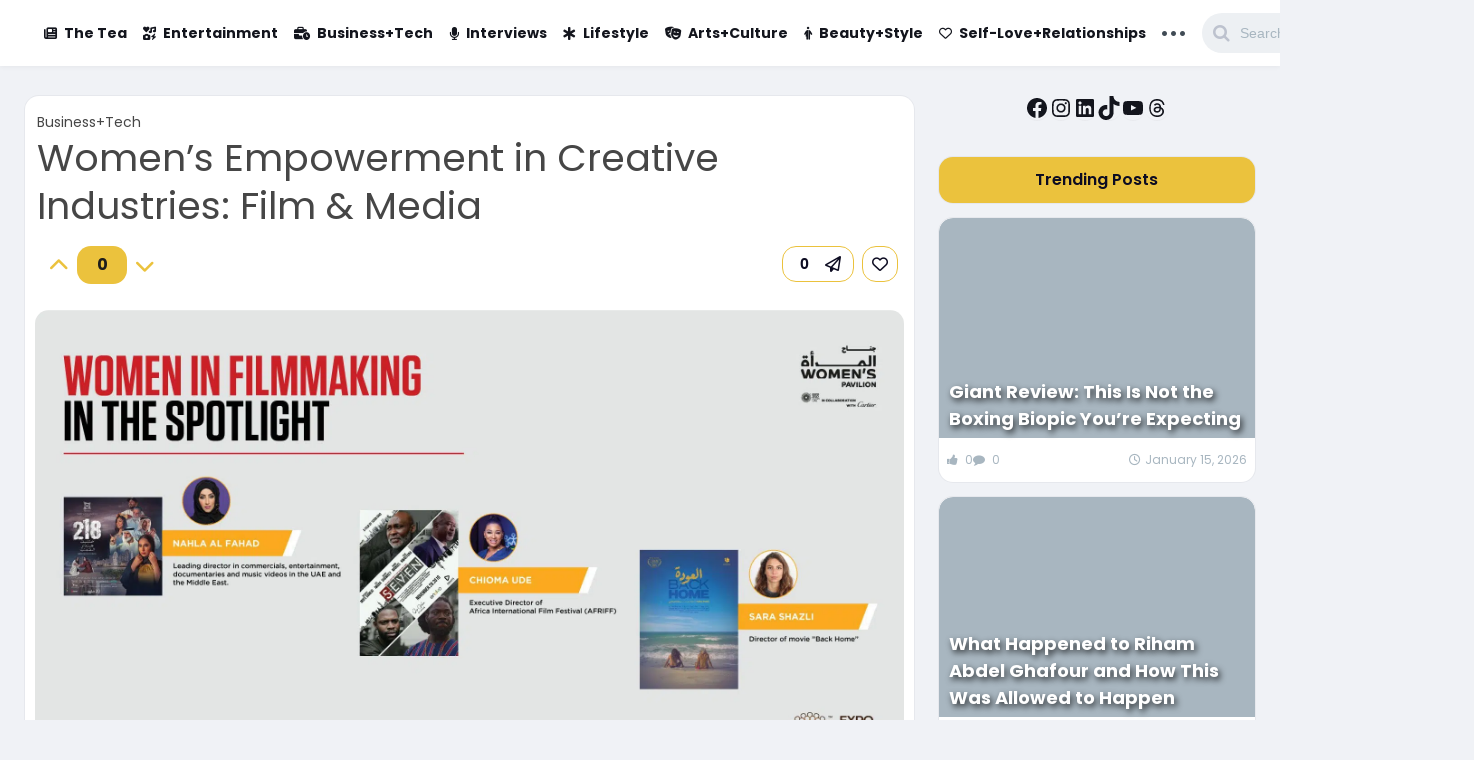

--- FILE ---
content_type: text/html; charset=UTF-8
request_url: https://www.el-shai.com/womens-empowerment-in-creative-industries/
body_size: 63506
content:
<!DOCTYPE html><html lang="en-US" prefix="og: https://ogp.me/ns#"><head><script data-no-optimize="1">var litespeed_docref=sessionStorage.getItem("litespeed_docref");litespeed_docref&&(Object.defineProperty(document,"referrer",{get:function(){return litespeed_docref}}),sessionStorage.removeItem("litespeed_docref"));</script> <meta charset="UTF-8"><meta name="description" content="Cinema has largely been regarded as a catalyst for social..."><meta property="og:url" content="https://www.el-shai.com/womens-empowerment-in-creative-industries/"/><meta property="og:type" content="website" /><meta property="og:title" content="Women&#8217;s Empowerment in Creative Industries: Film &#038; Media"/><meta property="og:description" content="Cinema has largely been regarded as a catalyst for social..." /><meta property="og:image" content="https://www.el-shai.com/wp-content/uploads/2021/11/182446.jpg"/><meta property="og:site_name" content="El-Shai"/><meta name="twitter:card" content="summary_large_image"><meta name="twitter:title" content="Women&#8217;s Empowerment in Creative Industries: Film &#038; Media"><meta name="twitter:description" content="Cinema has largely been regarded as a catalyst for social..."><meta name="twitter:image" content="https://www.el-shai.com/wp-content/uploads/2021/11/182446.jpg">
 <script id="google_gtagjs-js-consent-mode-data-layer" type="litespeed/javascript">window.dataLayer=window.dataLayer||[];function gtag(){dataLayer.push(arguments)}
gtag('consent','default',{"ad_personalization":"denied","ad_storage":"denied","ad_user_data":"denied","analytics_storage":"denied","functionality_storage":"denied","security_storage":"denied","personalization_storage":"denied","region":["AT","BE","BG","CH","CY","CZ","DE","DK","EE","ES","FI","FR","GB","GR","HR","HU","IE","IS","IT","LI","LT","LU","LV","MT","NL","NO","PL","PT","RO","SE","SI","SK"],"wait_for_update":500});window._googlesitekitConsentCategoryMap={"statistics":["analytics_storage"],"marketing":["ad_storage","ad_user_data","ad_personalization"],"functional":["functionality_storage","security_storage"],"preferences":["personalization_storage"]};window._googlesitekitConsents={"ad_personalization":"denied","ad_storage":"denied","ad_user_data":"denied","analytics_storage":"denied","functionality_storage":"denied","security_storage":"denied","personalization_storage":"denied","region":["AT","BE","BG","CH","CY","CZ","DE","DK","EE","ES","FI","FR","GB","GR","HR","HU","IE","IS","IT","LI","LT","LU","LV","MT","NL","NO","PL","PT","RO","SE","SI","SK"],"wait_for_update":500}</script> <title>Women&#039;s Empowerment in Creative Industries: Film &amp; Media | El-Shai</title><meta name="description" content="So where is the future for women headed in the creative industries and how can aspiring women filmmakers tackle the obstacles in their way to not only succeed"/><meta name="robots" content="follow, index, max-snippet:-1, max-video-preview:-1, max-image-preview:large"/><link rel="canonical" href="https://www.el-shai.com/womens-empowerment-in-creative-industries/" /><meta property="og:locale" content="en_US" /><meta property="og:type" content="article" /><meta property="og:title" content="Women&#039;s Empowerment in Creative Industries: Film &amp; Media | El-Shai" /><meta property="og:description" content="So where is the future for women headed in the creative industries and how can aspiring women filmmakers tackle the obstacles in their way to not only succeed" /><meta property="og:url" content="https://www.el-shai.com/womens-empowerment-in-creative-industries/" /><meta property="og:site_name" content="El-Shai" /><meta property="article:publisher" content="https://facebook.com/elshai.eg/" /><meta property="article:author" content="https://facebook.com/ragelsayed" /><meta property="article:tag" content="gff" /><meta property="article:section" content="Business+Tech" /><meta property="og:updated_time" content="2023-09-15T14:48:09+03:00" /><meta property="fb:app_id" content="681051165818011" /><meta property="og:image" content="https://www.el-shai.com/wp-content/uploads/2021/11/182446.jpg" /><meta property="og:image:secure_url" content="https://www.el-shai.com/wp-content/uploads/2021/11/182446.jpg" /><meta property="og:image:width" content="1920" /><meta property="og:image:height" content="1080" /><meta property="og:image:alt" content="Creative Industries" /><meta property="og:image:type" content="image/jpeg" /><meta property="article:published_time" content="2021-11-24T20:02:16+02:00" /><meta property="article:modified_time" content="2023-09-15T14:48:09+03:00" /><meta name="twitter:card" content="summary_large_image" /><meta name="twitter:title" content="Women&#039;s Empowerment in Creative Industries: Film &amp; Media | El-Shai" /><meta name="twitter:description" content="So where is the future for women headed in the creative industries and how can aspiring women filmmakers tackle the obstacles in their way to not only succeed" /><meta name="twitter:site" content="@elshai_Eg" /><meta name="twitter:creator" content="@elshai_eg" /><meta name="twitter:image" content="https://www.el-shai.com/wp-content/uploads/2021/11/182446.jpg" /><meta name="twitter:label1" content="Written by" /><meta name="twitter:data1" content="El-Shai" /><meta name="twitter:label2" content="Time to read" /><meta name="twitter:data2" content="7 minutes" /> <script type="application/ld+json" class="rank-math-schema-pro">{"@context":"https://schema.org","@graph":[{"@type":"Place","@id":"https://www.el-shai.com/#place","address":{"@type":"PostalAddress","addressCountry":"Egypt"}},{"@type":["NewsMediaOrganization","Organization"],"@id":"https://www.el-shai.com/#organization","name":"El-Shai","url":"https://el-shai.com","sameAs":["https://facebook.com/elshai.eg/","https://twitter.com/elshai_Eg"],"email":"info@el-shai.com","address":{"@type":"PostalAddress","addressCountry":"Egypt"},"logo":{"@type":"ImageObject","@id":"https://www.el-shai.com/#logo","url":"https://el-shai.com/wp-content/uploads/2020/07/cropped-icon-HD.png","contentUrl":"https://el-shai.com/wp-content/uploads/2020/07/cropped-icon-HD.png","caption":"El-Shai","inLanguage":"en-US","width":"512","height":"512"},"location":{"@id":"https://www.el-shai.com/#place"}},{"@type":"WebSite","@id":"https://www.el-shai.com/#website","url":"https://www.el-shai.com","name":"El-Shai","publisher":{"@id":"https://www.el-shai.com/#organization"},"inLanguage":"en-US"},{"@type":"ImageObject","@id":"https://www.el-shai.com/wp-content/uploads/2021/11/182446.jpg","url":"https://www.el-shai.com/wp-content/uploads/2021/11/182446.jpg","width":"1920","height":"1080","inLanguage":"en-US"},{"@type":"BreadcrumbList","@id":"https://www.el-shai.com/womens-empowerment-in-creative-industries/#breadcrumb","itemListElement":[{"@type":"ListItem","position":"1","item":{"@id":"https://el-shai.com","name":"El-Shai"}},{"@type":"ListItem","position":"2","item":{"@id":"https://www.el-shai.com/businesstech/","name":"Business+Tech"}},{"@type":"ListItem","position":"3","item":{"@id":"https://www.el-shai.com/womens-empowerment-in-creative-industries/","name":"Women&#8217;s Empowerment in Creative Industries: Film &#038; Media"}}]},{"@type":"WebPage","@id":"https://www.el-shai.com/womens-empowerment-in-creative-industries/#webpage","url":"https://www.el-shai.com/womens-empowerment-in-creative-industries/","name":"Women&#039;s Empowerment in Creative Industries: Film &amp; Media | El-Shai","datePublished":"2021-11-24T20:02:16+02:00","dateModified":"2023-09-15T14:48:09+03:00","isPartOf":{"@id":"https://www.el-shai.com/#website"},"primaryImageOfPage":{"@id":"https://www.el-shai.com/wp-content/uploads/2021/11/182446.jpg"},"inLanguage":"en-US","breadcrumb":{"@id":"https://www.el-shai.com/womens-empowerment-in-creative-industries/#breadcrumb"}},{"@type":"Person","@id":"https://www.el-shai.com/author/el-shai/","name":"El-Shai","url":"https://www.el-shai.com/author/el-shai/","image":{"@type":"ImageObject","@id":"https://www.el-shai.com/wp-content/litespeed/avatar/c7ee93f36e1e2fd19cb6eb246ae1daad.jpg?ver=1767964017","url":"https://www.el-shai.com/wp-content/litespeed/avatar/c7ee93f36e1e2fd19cb6eb246ae1daad.jpg?ver=1767964017","caption":"El-Shai","inLanguage":"en-US"},"sameAs":["https://el-shai.com","https://twitter.com/elshai_eg"],"worksFor":{"@id":"https://www.el-shai.com/#organization"}},{"@type":"NewsArticle","headline":"Women&#039;s Empowerment in Creative Industries: Film &amp; Media | El-Shai","keywords":"Creative Industries","datePublished":"2021-11-24T20:02:16+02:00","dateModified":"2023-09-15T14:48:09+03:00","articleSection":"Business+Tech","author":{"@id":"https://www.el-shai.com/author/el-shai/","name":"El-Shai"},"publisher":{"@id":"https://www.el-shai.com/#organization"},"description":"So where is the future for women headed in the creative industries and how can aspiring women filmmakers tackle the obstacles in their way to not only succeed","copyrightYear":"2023","copyrightHolder":{"@id":"https://www.el-shai.com/#organization"},"name":"Women&#039;s Empowerment in Creative Industries: Film &amp; Media | El-Shai","@id":"https://www.el-shai.com/womens-empowerment-in-creative-industries/#richSnippet","isPartOf":{"@id":"https://www.el-shai.com/womens-empowerment-in-creative-industries/#webpage"},"image":{"@id":"https://www.el-shai.com/wp-content/uploads/2021/11/182446.jpg"},"inLanguage":"en-US","mainEntityOfPage":{"@id":"https://www.el-shai.com/womens-empowerment-in-creative-industries/#webpage"}}]}</script> <style id='wp-img-auto-sizes-contain-inline-css' type='text/css'>img:is([sizes=auto i],[sizes^="auto," i]){contain-intrinsic-size:3000px 1500px}
/*# sourceURL=wp-img-auto-sizes-contain-inline-css */</style><link data-optimized="2" rel="stylesheet" href="https://www.el-shai.com/wp-content/litespeed/css/fd6841fd5d3b444039e5a89c7227d83d.css?ver=37c6f" /><style id='wp-block-paragraph-inline-css' type='text/css'>.is-small-text{font-size:.875em}.is-regular-text{font-size:1em}.is-large-text{font-size:2.25em}.is-larger-text{font-size:3em}.has-drop-cap:not(:focus):first-letter{float:left;font-size:8.4em;font-style:normal;font-weight:100;line-height:.68;margin:.05em .1em 0 0;text-transform:uppercase}body.rtl .has-drop-cap:not(:focus):first-letter{float:none;margin-left:.1em}p.has-drop-cap.has-background{overflow:hidden}:root :where(p.has-background){padding:1.25em 2.375em}:where(p.has-text-color:not(.has-link-color)) a{color:inherit}p.has-text-align-left[style*="writing-mode:vertical-lr"],p.has-text-align-right[style*="writing-mode:vertical-rl"]{rotate:180deg}
/*# sourceURL=https://www.el-shai.com/wp-includes/blocks/paragraph/style.min.css */</style><style id='wp-block-heading-inline-css' type='text/css'>h1:where(.wp-block-heading).has-background,h2:where(.wp-block-heading).has-background,h3:where(.wp-block-heading).has-background,h4:where(.wp-block-heading).has-background,h5:where(.wp-block-heading).has-background,h6:where(.wp-block-heading).has-background{padding:1.25em 2.375em}h1.has-text-align-left[style*=writing-mode]:where([style*=vertical-lr]),h1.has-text-align-right[style*=writing-mode]:where([style*=vertical-rl]),h2.has-text-align-left[style*=writing-mode]:where([style*=vertical-lr]),h2.has-text-align-right[style*=writing-mode]:where([style*=vertical-rl]),h3.has-text-align-left[style*=writing-mode]:where([style*=vertical-lr]),h3.has-text-align-right[style*=writing-mode]:where([style*=vertical-rl]),h4.has-text-align-left[style*=writing-mode]:where([style*=vertical-lr]),h4.has-text-align-right[style*=writing-mode]:where([style*=vertical-rl]),h5.has-text-align-left[style*=writing-mode]:where([style*=vertical-lr]),h5.has-text-align-right[style*=writing-mode]:where([style*=vertical-rl]),h6.has-text-align-left[style*=writing-mode]:where([style*=vertical-lr]),h6.has-text-align-right[style*=writing-mode]:where([style*=vertical-rl]){rotate:180deg}
/*# sourceURL=https://www.el-shai.com/wp-includes/blocks/heading/style.min.css */</style><style id='wp-block-quote-inline-css' type='text/css'>.wp-block-quote{box-sizing:border-box;overflow-wrap:break-word}.wp-block-quote.is-large:where(:not(.is-style-plain)),.wp-block-quote.is-style-large:where(:not(.is-style-plain)){margin-bottom:1em;padding:0 1em}.wp-block-quote.is-large:where(:not(.is-style-plain)) p,.wp-block-quote.is-style-large:where(:not(.is-style-plain)) p{font-size:1.5em;font-style:italic;line-height:1.6}.wp-block-quote.is-large:where(:not(.is-style-plain)) cite,.wp-block-quote.is-large:where(:not(.is-style-plain)) footer,.wp-block-quote.is-style-large:where(:not(.is-style-plain)) cite,.wp-block-quote.is-style-large:where(:not(.is-style-plain)) footer{font-size:1.125em;text-align:right}.wp-block-quote>cite{display:block}
/*# sourceURL=https://www.el-shai.com/wp-includes/blocks/quote/style.min.css */</style><style id='wp-block-image-inline-css' type='text/css'>.wp-block-image>a,.wp-block-image>figure>a{display:inline-block}.wp-block-image img{box-sizing:border-box;height:auto;max-width:100%;vertical-align:bottom}@media not (prefers-reduced-motion){.wp-block-image img.hide{visibility:hidden}.wp-block-image img.show{animation:show-content-image .4s}}.wp-block-image[style*=border-radius] img,.wp-block-image[style*=border-radius]>a{border-radius:inherit}.wp-block-image.has-custom-border img{box-sizing:border-box}.wp-block-image.aligncenter{text-align:center}.wp-block-image.alignfull>a,.wp-block-image.alignwide>a{width:100%}.wp-block-image.alignfull img,.wp-block-image.alignwide img{height:auto;width:100%}.wp-block-image .aligncenter,.wp-block-image .alignleft,.wp-block-image .alignright,.wp-block-image.aligncenter,.wp-block-image.alignleft,.wp-block-image.alignright{display:table}.wp-block-image .aligncenter>figcaption,.wp-block-image .alignleft>figcaption,.wp-block-image .alignright>figcaption,.wp-block-image.aligncenter>figcaption,.wp-block-image.alignleft>figcaption,.wp-block-image.alignright>figcaption{caption-side:bottom;display:table-caption}.wp-block-image .alignleft{float:left;margin:.5em 1em .5em 0}.wp-block-image .alignright{float:right;margin:.5em 0 .5em 1em}.wp-block-image .aligncenter{margin-left:auto;margin-right:auto}.wp-block-image :where(figcaption){margin-bottom:1em;margin-top:.5em}.wp-block-image.is-style-circle-mask img{border-radius:9999px}@supports ((-webkit-mask-image:none) or (mask-image:none)) or (-webkit-mask-image:none){.wp-block-image.is-style-circle-mask img{border-radius:0;-webkit-mask-image:url('data:image/svg+xml;utf8,<svg viewBox="0 0 100 100" xmlns="http://www.w3.org/2000/svg"><circle cx="50" cy="50" r="50"/></svg>');mask-image:url('data:image/svg+xml;utf8,<svg viewBox="0 0 100 100" xmlns="http://www.w3.org/2000/svg"><circle cx="50" cy="50" r="50"/></svg>');mask-mode:alpha;-webkit-mask-position:center;mask-position:center;-webkit-mask-repeat:no-repeat;mask-repeat:no-repeat;-webkit-mask-size:contain;mask-size:contain}}:root :where(.wp-block-image.is-style-rounded img,.wp-block-image .is-style-rounded img){border-radius:9999px}.wp-block-image figure{margin:0}.wp-lightbox-container{display:flex;flex-direction:column;position:relative}.wp-lightbox-container img{cursor:zoom-in}.wp-lightbox-container img:hover+button{opacity:1}.wp-lightbox-container button{align-items:center;backdrop-filter:blur(16px) saturate(180%);background-color:#5a5a5a40;border:none;border-radius:4px;cursor:zoom-in;display:flex;height:20px;justify-content:center;opacity:0;padding:0;position:absolute;right:16px;text-align:center;top:16px;width:20px;z-index:100}@media not (prefers-reduced-motion){.wp-lightbox-container button{transition:opacity .2s ease}}.wp-lightbox-container button:focus-visible{outline:3px auto #5a5a5a40;outline:3px auto -webkit-focus-ring-color;outline-offset:3px}.wp-lightbox-container button:hover{cursor:pointer;opacity:1}.wp-lightbox-container button:focus{opacity:1}.wp-lightbox-container button:focus,.wp-lightbox-container button:hover,.wp-lightbox-container button:not(:hover):not(:active):not(.has-background){background-color:#5a5a5a40;border:none}.wp-lightbox-overlay{box-sizing:border-box;cursor:zoom-out;height:100vh;left:0;overflow:hidden;position:fixed;top:0;visibility:hidden;width:100%;z-index:100000}.wp-lightbox-overlay .close-button{align-items:center;cursor:pointer;display:flex;justify-content:center;min-height:40px;min-width:40px;padding:0;position:absolute;right:calc(env(safe-area-inset-right) + 16px);top:calc(env(safe-area-inset-top) + 16px);z-index:5000000}.wp-lightbox-overlay .close-button:focus,.wp-lightbox-overlay .close-button:hover,.wp-lightbox-overlay .close-button:not(:hover):not(:active):not(.has-background){background:none;border:none}.wp-lightbox-overlay .lightbox-image-container{height:var(--wp--lightbox-container-height);left:50%;overflow:hidden;position:absolute;top:50%;transform:translate(-50%,-50%);transform-origin:top left;width:var(--wp--lightbox-container-width);z-index:9999999999}.wp-lightbox-overlay .wp-block-image{align-items:center;box-sizing:border-box;display:flex;height:100%;justify-content:center;margin:0;position:relative;transform-origin:0 0;width:100%;z-index:3000000}.wp-lightbox-overlay .wp-block-image img{height:var(--wp--lightbox-image-height);min-height:var(--wp--lightbox-image-height);min-width:var(--wp--lightbox-image-width);width:var(--wp--lightbox-image-width)}.wp-lightbox-overlay .wp-block-image figcaption{display:none}.wp-lightbox-overlay button{background:none;border:none}.wp-lightbox-overlay .scrim{background-color:#fff;height:100%;opacity:.9;position:absolute;width:100%;z-index:2000000}.wp-lightbox-overlay.active{visibility:visible}@media not (prefers-reduced-motion){.wp-lightbox-overlay.active{animation:turn-on-visibility .25s both}.wp-lightbox-overlay.active img{animation:turn-on-visibility .35s both}.wp-lightbox-overlay.show-closing-animation:not(.active){animation:turn-off-visibility .35s both}.wp-lightbox-overlay.show-closing-animation:not(.active) img{animation:turn-off-visibility .25s both}.wp-lightbox-overlay.zoom.active{animation:none;opacity:1;visibility:visible}.wp-lightbox-overlay.zoom.active .lightbox-image-container{animation:lightbox-zoom-in .4s}.wp-lightbox-overlay.zoom.active .lightbox-image-container img{animation:none}.wp-lightbox-overlay.zoom.active .scrim{animation:turn-on-visibility .4s forwards}.wp-lightbox-overlay.zoom.show-closing-animation:not(.active){animation:none}.wp-lightbox-overlay.zoom.show-closing-animation:not(.active) .lightbox-image-container{animation:lightbox-zoom-out .4s}.wp-lightbox-overlay.zoom.show-closing-animation:not(.active) .lightbox-image-container img{animation:none}.wp-lightbox-overlay.zoom.show-closing-animation:not(.active) .scrim{animation:turn-off-visibility .4s forwards}}@keyframes show-content-image{0%{visibility:hidden}99%{visibility:hidden}to{visibility:visible}}@keyframes turn-on-visibility{0%{opacity:0}to{opacity:1}}@keyframes turn-off-visibility{0%{opacity:1;visibility:visible}99%{opacity:0;visibility:visible}to{opacity:0;visibility:hidden}}@keyframes lightbox-zoom-in{0%{transform:translate(calc((-100vw + var(--wp--lightbox-scrollbar-width))/2 + var(--wp--lightbox-initial-left-position)),calc(-50vh + var(--wp--lightbox-initial-top-position))) scale(var(--wp--lightbox-scale))}to{transform:translate(-50%,-50%) scale(1)}}@keyframes lightbox-zoom-out{0%{transform:translate(-50%,-50%) scale(1);visibility:visible}99%{visibility:visible}to{transform:translate(calc((-100vw + var(--wp--lightbox-scrollbar-width))/2 + var(--wp--lightbox-initial-left-position)),calc(-50vh + var(--wp--lightbox-initial-top-position))) scale(var(--wp--lightbox-scale));visibility:hidden}}
/*# sourceURL=https://www.el-shai.com/wp-includes/blocks/image/style.min.css */</style><style id='wp-block-social-links-inline-css' type='text/css'>.wp-block-social-links{background:none;box-sizing:border-box;margin-left:0;padding-left:0;padding-right:0;text-indent:0}.wp-block-social-links .wp-social-link a,.wp-block-social-links .wp-social-link a:hover{border-bottom:0;box-shadow:none;text-decoration:none}.wp-block-social-links .wp-social-link svg{height:1em;width:1em}.wp-block-social-links .wp-social-link span:not(.screen-reader-text){font-size:.65em;margin-left:.5em;margin-right:.5em}.wp-block-social-links.has-small-icon-size{font-size:16px}.wp-block-social-links,.wp-block-social-links.has-normal-icon-size{font-size:24px}.wp-block-social-links.has-large-icon-size{font-size:36px}.wp-block-social-links.has-huge-icon-size{font-size:48px}.wp-block-social-links.aligncenter{display:flex;justify-content:center}.wp-block-social-links.alignright{justify-content:flex-end}.wp-block-social-link{border-radius:9999px;display:block}@media not (prefers-reduced-motion){.wp-block-social-link{transition:transform .1s ease}}.wp-block-social-link{height:auto}.wp-block-social-link a{align-items:center;display:flex;line-height:0}.wp-block-social-link:hover{transform:scale(1.1)}.wp-block-social-links .wp-block-social-link.wp-social-link{display:inline-block;margin:0;padding:0}.wp-block-social-links .wp-block-social-link.wp-social-link .wp-block-social-link-anchor,.wp-block-social-links .wp-block-social-link.wp-social-link .wp-block-social-link-anchor svg,.wp-block-social-links .wp-block-social-link.wp-social-link .wp-block-social-link-anchor:active,.wp-block-social-links .wp-block-social-link.wp-social-link .wp-block-social-link-anchor:hover,.wp-block-social-links .wp-block-social-link.wp-social-link .wp-block-social-link-anchor:visited{color:currentColor;fill:currentColor}:where(.wp-block-social-links:not(.is-style-logos-only)) .wp-social-link{background-color:#f0f0f0;color:#444}:where(.wp-block-social-links:not(.is-style-logos-only)) .wp-social-link-amazon{background-color:#f90;color:#fff}:where(.wp-block-social-links:not(.is-style-logos-only)) .wp-social-link-bandcamp{background-color:#1ea0c3;color:#fff}:where(.wp-block-social-links:not(.is-style-logos-only)) .wp-social-link-behance{background-color:#0757fe;color:#fff}:where(.wp-block-social-links:not(.is-style-logos-only)) .wp-social-link-bluesky{background-color:#0a7aff;color:#fff}:where(.wp-block-social-links:not(.is-style-logos-only)) .wp-social-link-codepen{background-color:#1e1f26;color:#fff}:where(.wp-block-social-links:not(.is-style-logos-only)) .wp-social-link-deviantart{background-color:#02e49b;color:#fff}:where(.wp-block-social-links:not(.is-style-logos-only)) .wp-social-link-discord{background-color:#5865f2;color:#fff}:where(.wp-block-social-links:not(.is-style-logos-only)) .wp-social-link-dribbble{background-color:#e94c89;color:#fff}:where(.wp-block-social-links:not(.is-style-logos-only)) .wp-social-link-dropbox{background-color:#4280ff;color:#fff}:where(.wp-block-social-links:not(.is-style-logos-only)) .wp-social-link-etsy{background-color:#f45800;color:#fff}:where(.wp-block-social-links:not(.is-style-logos-only)) .wp-social-link-facebook{background-color:#0866ff;color:#fff}:where(.wp-block-social-links:not(.is-style-logos-only)) .wp-social-link-fivehundredpx{background-color:#000;color:#fff}:where(.wp-block-social-links:not(.is-style-logos-only)) .wp-social-link-flickr{background-color:#0461dd;color:#fff}:where(.wp-block-social-links:not(.is-style-logos-only)) .wp-social-link-foursquare{background-color:#e65678;color:#fff}:where(.wp-block-social-links:not(.is-style-logos-only)) .wp-social-link-github{background-color:#24292d;color:#fff}:where(.wp-block-social-links:not(.is-style-logos-only)) .wp-social-link-goodreads{background-color:#eceadd;color:#382110}:where(.wp-block-social-links:not(.is-style-logos-only)) .wp-social-link-google{background-color:#ea4434;color:#fff}:where(.wp-block-social-links:not(.is-style-logos-only)) .wp-social-link-gravatar{background-color:#1d4fc4;color:#fff}:where(.wp-block-social-links:not(.is-style-logos-only)) .wp-social-link-instagram{background-color:#f00075;color:#fff}:where(.wp-block-social-links:not(.is-style-logos-only)) .wp-social-link-lastfm{background-color:#e21b24;color:#fff}:where(.wp-block-social-links:not(.is-style-logos-only)) .wp-social-link-linkedin{background-color:#0d66c2;color:#fff}:where(.wp-block-social-links:not(.is-style-logos-only)) .wp-social-link-mastodon{background-color:#3288d4;color:#fff}:where(.wp-block-social-links:not(.is-style-logos-only)) .wp-social-link-medium{background-color:#000;color:#fff}:where(.wp-block-social-links:not(.is-style-logos-only)) .wp-social-link-meetup{background-color:#f6405f;color:#fff}:where(.wp-block-social-links:not(.is-style-logos-only)) .wp-social-link-patreon{background-color:#000;color:#fff}:where(.wp-block-social-links:not(.is-style-logos-only)) .wp-social-link-pinterest{background-color:#e60122;color:#fff}:where(.wp-block-social-links:not(.is-style-logos-only)) .wp-social-link-pocket{background-color:#ef4155;color:#fff}:where(.wp-block-social-links:not(.is-style-logos-only)) .wp-social-link-reddit{background-color:#ff4500;color:#fff}:where(.wp-block-social-links:not(.is-style-logos-only)) .wp-social-link-skype{background-color:#0478d7;color:#fff}:where(.wp-block-social-links:not(.is-style-logos-only)) .wp-social-link-snapchat{background-color:#fefc00;color:#fff;stroke:#000}:where(.wp-block-social-links:not(.is-style-logos-only)) .wp-social-link-soundcloud{background-color:#ff5600;color:#fff}:where(.wp-block-social-links:not(.is-style-logos-only)) .wp-social-link-spotify{background-color:#1bd760;color:#fff}:where(.wp-block-social-links:not(.is-style-logos-only)) .wp-social-link-telegram{background-color:#2aabee;color:#fff}:where(.wp-block-social-links:not(.is-style-logos-only)) .wp-social-link-threads{background-color:#000;color:#fff}:where(.wp-block-social-links:not(.is-style-logos-only)) .wp-social-link-tiktok{background-color:#000;color:#fff}:where(.wp-block-social-links:not(.is-style-logos-only)) .wp-social-link-tumblr{background-color:#011835;color:#fff}:where(.wp-block-social-links:not(.is-style-logos-only)) .wp-social-link-twitch{background-color:#6440a4;color:#fff}:where(.wp-block-social-links:not(.is-style-logos-only)) .wp-social-link-twitter{background-color:#1da1f2;color:#fff}:where(.wp-block-social-links:not(.is-style-logos-only)) .wp-social-link-vimeo{background-color:#1eb7ea;color:#fff}:where(.wp-block-social-links:not(.is-style-logos-only)) .wp-social-link-vk{background-color:#4680c2;color:#fff}:where(.wp-block-social-links:not(.is-style-logos-only)) .wp-social-link-wordpress{background-color:#3499cd;color:#fff}:where(.wp-block-social-links:not(.is-style-logos-only)) .wp-social-link-whatsapp{background-color:#25d366;color:#fff}:where(.wp-block-social-links:not(.is-style-logos-only)) .wp-social-link-x{background-color:#000;color:#fff}:where(.wp-block-social-links:not(.is-style-logos-only)) .wp-social-link-yelp{background-color:#d32422;color:#fff}:where(.wp-block-social-links:not(.is-style-logos-only)) .wp-social-link-youtube{background-color:red;color:#fff}:where(.wp-block-social-links.is-style-logos-only) .wp-social-link{background:none}:where(.wp-block-social-links.is-style-logos-only) .wp-social-link svg{height:1.25em;width:1.25em}:where(.wp-block-social-links.is-style-logos-only) .wp-social-link-amazon{color:#f90}:where(.wp-block-social-links.is-style-logos-only) .wp-social-link-bandcamp{color:#1ea0c3}:where(.wp-block-social-links.is-style-logos-only) .wp-social-link-behance{color:#0757fe}:where(.wp-block-social-links.is-style-logos-only) .wp-social-link-bluesky{color:#0a7aff}:where(.wp-block-social-links.is-style-logos-only) .wp-social-link-codepen{color:#1e1f26}:where(.wp-block-social-links.is-style-logos-only) .wp-social-link-deviantart{color:#02e49b}:where(.wp-block-social-links.is-style-logos-only) .wp-social-link-discord{color:#5865f2}:where(.wp-block-social-links.is-style-logos-only) .wp-social-link-dribbble{color:#e94c89}:where(.wp-block-social-links.is-style-logos-only) .wp-social-link-dropbox{color:#4280ff}:where(.wp-block-social-links.is-style-logos-only) .wp-social-link-etsy{color:#f45800}:where(.wp-block-social-links.is-style-logos-only) .wp-social-link-facebook{color:#0866ff}:where(.wp-block-social-links.is-style-logos-only) .wp-social-link-fivehundredpx{color:#000}:where(.wp-block-social-links.is-style-logos-only) .wp-social-link-flickr{color:#0461dd}:where(.wp-block-social-links.is-style-logos-only) .wp-social-link-foursquare{color:#e65678}:where(.wp-block-social-links.is-style-logos-only) .wp-social-link-github{color:#24292d}:where(.wp-block-social-links.is-style-logos-only) .wp-social-link-goodreads{color:#382110}:where(.wp-block-social-links.is-style-logos-only) .wp-social-link-google{color:#ea4434}:where(.wp-block-social-links.is-style-logos-only) .wp-social-link-gravatar{color:#1d4fc4}:where(.wp-block-social-links.is-style-logos-only) .wp-social-link-instagram{color:#f00075}:where(.wp-block-social-links.is-style-logos-only) .wp-social-link-lastfm{color:#e21b24}:where(.wp-block-social-links.is-style-logos-only) .wp-social-link-linkedin{color:#0d66c2}:where(.wp-block-social-links.is-style-logos-only) .wp-social-link-mastodon{color:#3288d4}:where(.wp-block-social-links.is-style-logos-only) .wp-social-link-medium{color:#000}:where(.wp-block-social-links.is-style-logos-only) .wp-social-link-meetup{color:#f6405f}:where(.wp-block-social-links.is-style-logos-only) .wp-social-link-patreon{color:#000}:where(.wp-block-social-links.is-style-logos-only) .wp-social-link-pinterest{color:#e60122}:where(.wp-block-social-links.is-style-logos-only) .wp-social-link-pocket{color:#ef4155}:where(.wp-block-social-links.is-style-logos-only) .wp-social-link-reddit{color:#ff4500}:where(.wp-block-social-links.is-style-logos-only) .wp-social-link-skype{color:#0478d7}:where(.wp-block-social-links.is-style-logos-only) .wp-social-link-snapchat{color:#fff;stroke:#000}:where(.wp-block-social-links.is-style-logos-only) .wp-social-link-soundcloud{color:#ff5600}:where(.wp-block-social-links.is-style-logos-only) .wp-social-link-spotify{color:#1bd760}:where(.wp-block-social-links.is-style-logos-only) .wp-social-link-telegram{color:#2aabee}:where(.wp-block-social-links.is-style-logos-only) .wp-social-link-threads{color:#000}:where(.wp-block-social-links.is-style-logos-only) .wp-social-link-tiktok{color:#000}:where(.wp-block-social-links.is-style-logos-only) .wp-social-link-tumblr{color:#011835}:where(.wp-block-social-links.is-style-logos-only) .wp-social-link-twitch{color:#6440a4}:where(.wp-block-social-links.is-style-logos-only) .wp-social-link-twitter{color:#1da1f2}:where(.wp-block-social-links.is-style-logos-only) .wp-social-link-vimeo{color:#1eb7ea}:where(.wp-block-social-links.is-style-logos-only) .wp-social-link-vk{color:#4680c2}:where(.wp-block-social-links.is-style-logos-only) .wp-social-link-whatsapp{color:#25d366}:where(.wp-block-social-links.is-style-logos-only) .wp-social-link-wordpress{color:#3499cd}:where(.wp-block-social-links.is-style-logos-only) .wp-social-link-x{color:#000}:where(.wp-block-social-links.is-style-logos-only) .wp-social-link-yelp{color:#d32422}:where(.wp-block-social-links.is-style-logos-only) .wp-social-link-youtube{color:red}.wp-block-social-links.is-style-pill-shape .wp-social-link{width:auto}:root :where(.wp-block-social-links .wp-social-link a){padding:.25em}:root :where(.wp-block-social-links.is-style-logos-only .wp-social-link a){padding:0}:root :where(.wp-block-social-links.is-style-pill-shape .wp-social-link a){padding-left:.6666666667em;padding-right:.6666666667em}.wp-block-social-links:not(.has-icon-color):not(.has-icon-background-color) .wp-social-link-snapchat .wp-block-social-link-label{color:#000}
/*# sourceURL=https://www.el-shai.com/wp-includes/blocks/social-links/style.min.css */</style><style id='global-styles-inline-css' type='text/css'>:root{--wp--preset--aspect-ratio--square: 1;--wp--preset--aspect-ratio--4-3: 4/3;--wp--preset--aspect-ratio--3-4: 3/4;--wp--preset--aspect-ratio--3-2: 3/2;--wp--preset--aspect-ratio--2-3: 2/3;--wp--preset--aspect-ratio--16-9: 16/9;--wp--preset--aspect-ratio--9-16: 9/16;--wp--preset--color--black: #000000;--wp--preset--color--cyan-bluish-gray: #abb8c3;--wp--preset--color--white: #ffffff;--wp--preset--color--pale-pink: #f78da7;--wp--preset--color--vivid-red: #cf2e2e;--wp--preset--color--luminous-vivid-orange: #ff6900;--wp--preset--color--luminous-vivid-amber: #fcb900;--wp--preset--color--light-green-cyan: #7bdcb5;--wp--preset--color--vivid-green-cyan: #00d084;--wp--preset--color--pale-cyan-blue: #8ed1fc;--wp--preset--color--vivid-cyan-blue: #0693e3;--wp--preset--color--vivid-purple: #9b51e0;--wp--preset--gradient--vivid-cyan-blue-to-vivid-purple: linear-gradient(135deg,rgb(6,147,227) 0%,rgb(155,81,224) 100%);--wp--preset--gradient--light-green-cyan-to-vivid-green-cyan: linear-gradient(135deg,rgb(122,220,180) 0%,rgb(0,208,130) 100%);--wp--preset--gradient--luminous-vivid-amber-to-luminous-vivid-orange: linear-gradient(135deg,rgb(252,185,0) 0%,rgb(255,105,0) 100%);--wp--preset--gradient--luminous-vivid-orange-to-vivid-red: linear-gradient(135deg,rgb(255,105,0) 0%,rgb(207,46,46) 100%);--wp--preset--gradient--very-light-gray-to-cyan-bluish-gray: linear-gradient(135deg,rgb(238,238,238) 0%,rgb(169,184,195) 100%);--wp--preset--gradient--cool-to-warm-spectrum: linear-gradient(135deg,rgb(74,234,220) 0%,rgb(151,120,209) 20%,rgb(207,42,186) 40%,rgb(238,44,130) 60%,rgb(251,105,98) 80%,rgb(254,248,76) 100%);--wp--preset--gradient--blush-light-purple: linear-gradient(135deg,rgb(255,206,236) 0%,rgb(152,150,240) 100%);--wp--preset--gradient--blush-bordeaux: linear-gradient(135deg,rgb(254,205,165) 0%,rgb(254,45,45) 50%,rgb(107,0,62) 100%);--wp--preset--gradient--luminous-dusk: linear-gradient(135deg,rgb(255,203,112) 0%,rgb(199,81,192) 50%,rgb(65,88,208) 100%);--wp--preset--gradient--pale-ocean: linear-gradient(135deg,rgb(255,245,203) 0%,rgb(182,227,212) 50%,rgb(51,167,181) 100%);--wp--preset--gradient--electric-grass: linear-gradient(135deg,rgb(202,248,128) 0%,rgb(113,206,126) 100%);--wp--preset--gradient--midnight: linear-gradient(135deg,rgb(2,3,129) 0%,rgb(40,116,252) 100%);--wp--preset--font-size--small: 13px;--wp--preset--font-size--medium: 20px;--wp--preset--font-size--large: 36px;--wp--preset--font-size--x-large: 42px;--wp--preset--spacing--20: 0.44rem;--wp--preset--spacing--30: 0.67rem;--wp--preset--spacing--40: 1rem;--wp--preset--spacing--50: 1.5rem;--wp--preset--spacing--60: 2.25rem;--wp--preset--spacing--70: 3.38rem;--wp--preset--spacing--80: 5.06rem;--wp--preset--shadow--natural: 6px 6px 9px rgba(0, 0, 0, 0.2);--wp--preset--shadow--deep: 12px 12px 50px rgba(0, 0, 0, 0.4);--wp--preset--shadow--sharp: 6px 6px 0px rgba(0, 0, 0, 0.2);--wp--preset--shadow--outlined: 6px 6px 0px -3px rgb(255, 255, 255), 6px 6px rgb(0, 0, 0);--wp--preset--shadow--crisp: 6px 6px 0px rgb(0, 0, 0);}:where(.is-layout-flex){gap: 0.5em;}:where(.is-layout-grid){gap: 0.5em;}body .is-layout-flex{display: flex;}.is-layout-flex{flex-wrap: wrap;align-items: center;}.is-layout-flex > :is(*, div){margin: 0;}body .is-layout-grid{display: grid;}.is-layout-grid > :is(*, div){margin: 0;}:where(.wp-block-columns.is-layout-flex){gap: 2em;}:where(.wp-block-columns.is-layout-grid){gap: 2em;}:where(.wp-block-post-template.is-layout-flex){gap: 1.25em;}:where(.wp-block-post-template.is-layout-grid){gap: 1.25em;}.has-black-color{color: var(--wp--preset--color--black) !important;}.has-cyan-bluish-gray-color{color: var(--wp--preset--color--cyan-bluish-gray) !important;}.has-white-color{color: var(--wp--preset--color--white) !important;}.has-pale-pink-color{color: var(--wp--preset--color--pale-pink) !important;}.has-vivid-red-color{color: var(--wp--preset--color--vivid-red) !important;}.has-luminous-vivid-orange-color{color: var(--wp--preset--color--luminous-vivid-orange) !important;}.has-luminous-vivid-amber-color{color: var(--wp--preset--color--luminous-vivid-amber) !important;}.has-light-green-cyan-color{color: var(--wp--preset--color--light-green-cyan) !important;}.has-vivid-green-cyan-color{color: var(--wp--preset--color--vivid-green-cyan) !important;}.has-pale-cyan-blue-color{color: var(--wp--preset--color--pale-cyan-blue) !important;}.has-vivid-cyan-blue-color{color: var(--wp--preset--color--vivid-cyan-blue) !important;}.has-vivid-purple-color{color: var(--wp--preset--color--vivid-purple) !important;}.has-black-background-color{background-color: var(--wp--preset--color--black) !important;}.has-cyan-bluish-gray-background-color{background-color: var(--wp--preset--color--cyan-bluish-gray) !important;}.has-white-background-color{background-color: var(--wp--preset--color--white) !important;}.has-pale-pink-background-color{background-color: var(--wp--preset--color--pale-pink) !important;}.has-vivid-red-background-color{background-color: var(--wp--preset--color--vivid-red) !important;}.has-luminous-vivid-orange-background-color{background-color: var(--wp--preset--color--luminous-vivid-orange) !important;}.has-luminous-vivid-amber-background-color{background-color: var(--wp--preset--color--luminous-vivid-amber) !important;}.has-light-green-cyan-background-color{background-color: var(--wp--preset--color--light-green-cyan) !important;}.has-vivid-green-cyan-background-color{background-color: var(--wp--preset--color--vivid-green-cyan) !important;}.has-pale-cyan-blue-background-color{background-color: var(--wp--preset--color--pale-cyan-blue) !important;}.has-vivid-cyan-blue-background-color{background-color: var(--wp--preset--color--vivid-cyan-blue) !important;}.has-vivid-purple-background-color{background-color: var(--wp--preset--color--vivid-purple) !important;}.has-black-border-color{border-color: var(--wp--preset--color--black) !important;}.has-cyan-bluish-gray-border-color{border-color: var(--wp--preset--color--cyan-bluish-gray) !important;}.has-white-border-color{border-color: var(--wp--preset--color--white) !important;}.has-pale-pink-border-color{border-color: var(--wp--preset--color--pale-pink) !important;}.has-vivid-red-border-color{border-color: var(--wp--preset--color--vivid-red) !important;}.has-luminous-vivid-orange-border-color{border-color: var(--wp--preset--color--luminous-vivid-orange) !important;}.has-luminous-vivid-amber-border-color{border-color: var(--wp--preset--color--luminous-vivid-amber) !important;}.has-light-green-cyan-border-color{border-color: var(--wp--preset--color--light-green-cyan) !important;}.has-vivid-green-cyan-border-color{border-color: var(--wp--preset--color--vivid-green-cyan) !important;}.has-pale-cyan-blue-border-color{border-color: var(--wp--preset--color--pale-cyan-blue) !important;}.has-vivid-cyan-blue-border-color{border-color: var(--wp--preset--color--vivid-cyan-blue) !important;}.has-vivid-purple-border-color{border-color: var(--wp--preset--color--vivid-purple) !important;}.has-vivid-cyan-blue-to-vivid-purple-gradient-background{background: var(--wp--preset--gradient--vivid-cyan-blue-to-vivid-purple) !important;}.has-light-green-cyan-to-vivid-green-cyan-gradient-background{background: var(--wp--preset--gradient--light-green-cyan-to-vivid-green-cyan) !important;}.has-luminous-vivid-amber-to-luminous-vivid-orange-gradient-background{background: var(--wp--preset--gradient--luminous-vivid-amber-to-luminous-vivid-orange) !important;}.has-luminous-vivid-orange-to-vivid-red-gradient-background{background: var(--wp--preset--gradient--luminous-vivid-orange-to-vivid-red) !important;}.has-very-light-gray-to-cyan-bluish-gray-gradient-background{background: var(--wp--preset--gradient--very-light-gray-to-cyan-bluish-gray) !important;}.has-cool-to-warm-spectrum-gradient-background{background: var(--wp--preset--gradient--cool-to-warm-spectrum) !important;}.has-blush-light-purple-gradient-background{background: var(--wp--preset--gradient--blush-light-purple) !important;}.has-blush-bordeaux-gradient-background{background: var(--wp--preset--gradient--blush-bordeaux) !important;}.has-luminous-dusk-gradient-background{background: var(--wp--preset--gradient--luminous-dusk) !important;}.has-pale-ocean-gradient-background{background: var(--wp--preset--gradient--pale-ocean) !important;}.has-electric-grass-gradient-background{background: var(--wp--preset--gradient--electric-grass) !important;}.has-midnight-gradient-background{background: var(--wp--preset--gradient--midnight) !important;}.has-small-font-size{font-size: var(--wp--preset--font-size--small) !important;}.has-medium-font-size{font-size: var(--wp--preset--font-size--medium) !important;}.has-large-font-size{font-size: var(--wp--preset--font-size--large) !important;}.has-x-large-font-size{font-size: var(--wp--preset--font-size--x-large) !important;}
/*# sourceURL=global-styles-inline-css */</style><style id='core-block-supports-inline-css' type='text/css'>.wp-container-core-social-links-is-layout-16018d1d{justify-content:center;}
/*# sourceURL=core-block-supports-inline-css */</style><style id='classic-theme-styles-inline-css' type='text/css'>/*! This file is auto-generated */
.wp-block-button__link{color:#fff;background-color:#32373c;border-radius:9999px;box-shadow:none;text-decoration:none;padding:calc(.667em + 2px) calc(1.333em + 2px);font-size:1.125em}.wp-block-file__button{background:#32373c;color:#fff;text-decoration:none}
/*# sourceURL=/wp-includes/css/classic-themes.min.css */</style><style id='age-gate-custom-inline-css' type='text/css'>:root{--ag-background-image-position: center center;--ag-background-image-opacity: 1;--ag-form-background: rgba(255,255,255,1);--ag-text-color: #000000;--ag-blur: 5px;}
/*# sourceURL=age-gate-custom-inline-css */</style><style id='age-gate-options-inline-css' type='text/css'>:root{--ag-background-image-position: center center;--ag-background-image-opacity: 1;--ag-form-background: rgba(255,255,255,1);--ag-text-color: #000000;--ag-blur: 5px;}
/*# sourceURL=age-gate-options-inline-css */</style><link rel='stylesheet' id='sb-font-awesome-css' href='https://maxcdn.bootstrapcdn.com/font-awesome/4.7.0/css/font-awesome.min.css?ver=6.9' type='text/css' media='all' /><style id='ez-toc-inline-css' type='text/css'>div#ez-toc-container .ez-toc-title {font-size: 120%;}div#ez-toc-container .ez-toc-title {font-weight: 500;}div#ez-toc-container ul li , div#ez-toc-container ul li a {font-size: 95%;}div#ez-toc-container ul li , div#ez-toc-container ul li a {font-weight: 500;}div#ez-toc-container nav ul ul li {font-size: 90%;}.ez-toc-box-title {font-weight: bold; margin-bottom: 10px; text-align: center; text-transform: uppercase; letter-spacing: 1px; color: #666; padding-bottom: 5px;position:absolute;top:-4%;left:5%;background-color: inherit;transition: top 0.3s ease;}.ez-toc-box-title.toc-closed {top:-25%;}
.ez-toc-container-direction {direction: ltr;}.ez-toc-counter ul{counter-reset: item ;}.ez-toc-counter nav ul li a::before {content: counters(item, '.', decimal) '. ';display: inline-block;counter-increment: item;flex-grow: 0;flex-shrink: 0;margin-right: .2em; float: left; }.ez-toc-widget-direction {direction: ltr;}.ez-toc-widget-container ul{counter-reset: item ;}.ez-toc-widget-container nav ul li a::before {content: counters(item, '.', decimal) '. ';display: inline-block;counter-increment: item;flex-grow: 0;flex-shrink: 0;margin-right: .2em; float: left; }
/*# sourceURL=ez-toc-inline-css */</style> <script type="litespeed/javascript" data-src="https://www.el-shai.com/wp-includes/js/jquery/jquery.min.js" id="jquery-core-js"></script>  <script type="litespeed/javascript" data-src="https://www.googletagmanager.com/gtag/js?id=G-FWV7F8D1Y9" id="google_gtagjs-js"></script> <script id="google_gtagjs-js-after" type="litespeed/javascript">window.dataLayer=window.dataLayer||[];function gtag(){dataLayer.push(arguments)}
gtag("set","linker",{"domains":["www.el-shai.com"]});gtag("js",new Date());gtag("set","developer_id.dZTNiMT",!0);gtag("config","G-FWV7F8D1Y9");gtag("config","AW-2312812590370811")</script> <meta name="generator" content="Site Kit by Google 1.170.0" /><style>.post-views,.comments-count{display:none}.single-post .entry-content h1,.single-post .entry-content h2,.single-post .entry-content h3,.single-post .entry-content h4,.single-post .entry-content h5,.single-post .entry-content h6{color:#ebc23d !important;font-family:'Poppins',sans-serif !important;font-weight:700}.single-post .single-post-image img{max-height:none !important;width:100%;height:auto;border-radius:14px;display:block;object-fit:contain}.featured-posts .featured-title{font-size:32px;font-family:'Poppins',sans-serif !important;line-height:1.4em;display:block;font-weight:700;margin:10px 0;position:relative;z-index:5;text-shadow:2px 2px 6px rgba(0,0,0,0.8);transform:translateY(30px);transition:transform .65s cubic-bezier(.05,.2,.1,1) .3s}.editorschoice-post-img::before{content:"";position:absolute;inset:0;background:rgba(0,0,0,0.55);z-index:2}.editorschoice-post-text{position:absolute;left:0;right:0;bottom:0;padding:16px 18px;z-index:3;background:linear-gradient(to top,rgba(0,0,0,.65),rgba(0,0,0,0));opacity:1 !important;visibility:visible !important;transform:none !important}.editorschoice-post-text .entry-title,.editorschoice-post-text .entry-title a,.editorschoice-post-text h2,.editorschoice-post-text h2 a{color:#fff !important;font-weight:700 !important;font-family:'Poppins',sans-serif !important;text-shadow:2px 2px 6px rgba(0,0,0,.85);display:block}.king-grid-05 .site-main-top article .entry-title a{font-size:20px;line-height:28px;font-weight:700;font-family:'Poppins',sans-serif !important;text-shadow:2px 3px 6px rgba(0,0,0,0.8);text-transform:uppercase;-webkit-line-clamp:2;line-clamp:2;position:relative;z-index:3}.simple-post-header .entry-title a{font-size:18px;font-weight:700;font-family:'Poppins',sans-serif !important;display:block;text-shadow:2px 3px 6px rgba(0,0,0,0.8);word-wrap:break-word;position:relative;z-index:3}.post-author{background:none !important;border:none !important;box-shadow:none !important;text-align:left !important;padding:20px 0 !important;display:flex !important;flex-direction:row !important;align-items:center !important;gap:25px !important}.post-author-avatar-a{display:block !important;width:150px !important;height:150px !important;position:relative !important;margin:0 !important;flex-shrink:0 !important;border-radius:50% !important;overflow:hidden !important}.post-author-avatar,.post-author-avatar-a img{width:100% !important;height:100% !important;object-fit:cover !important;border-radius:50% !important;display:block !important;border:3px solid #ffffff !important;box-shadow:0 0 20px rgba(0,0,0,0.15) !important}.post-author-right{flex:1 !important;text-align:left !important;display:flex !important;flex-direction:column !important;padding-top:10px !important}.post-author-name{font-size:24px !important;font-weight:bold !important;color:#13151d !important;display:block !important;margin-bottom:10px !important;text-align:left !important;justify-content:flex-start !important}.post-author-bio,.author-description{font-size:15px !important;line-height:1.6 !important;color:#333 !important;margin-bottom:15px !important;text-align:left !important;display:block !important}.post-author .king-profile-social{margin-top:10px !important;text-align:left !important;display:block !important}.post-author .king-profile-social ul{margin:0 !important;padding:0 !important;list-style:none !important;display:flex !important;gap:10px !important}.post-author .king-profile-social ul li{display:inline-block !important;list-style:none !important;margin:0 !important}.post-author .king-profile-social ul li a{display:inline-block !important;border-radius:50% !important;color:#0d0c22 !important;width:36px !important;height:36px !important;line-height:36px !important;text-align:center !important;background-color:#f6f7f9 !important;border:2px solid #e7e7e9 !important;transition:none !important}.post-author .king-profile-social ul li a:hover{background-color:#f6f7f9 !important;color:#0d0c22 !important;border-color:#e7e7e9 !important;transform:none !important}body{font-family:'Poppins',sans-serif}a:hover,.king-head-nav a:hover,.owl-prev:hover,.owl-next:hover{color:#fe6e65}a,.king-order-nav ul li .active,.king-order-nav ul li a:hover{color:#f40a09}.king-order-nav ul li .active:after,.king-order-nav ul li a:hover:after{border-color:#f40a09}.king-categories-head a{color:#f40a09}.ias-trigger-next{background-color:#a3ed95}button,input[type="button"],input[type="reset"],input[type="submit"],.king-button{background-color:#a3ed95;border-color:#a3ed95;color:#1d1d1b}.user-follow-button a{background-color:#a3ed95}.user-follow-button .sl-count,.user-follow-button i{color:#000000}article.hentry .entry-title a{color:#ebc23d}.term-post-format-quote .page-top-header{background-color:#f40a09}.nav-news i{color:#f40a09}.king-notify-toggle{background-color:#a3ed95}.king-featured,.king-featured .featured-posts,.king-featured-4,.king-featured-4 .featured-posts>a,.king-featured-5,.king-featured-5 .featured-posts,.featured-video video,.king-featured-vslider,.king-featured-vslider .featured-posts,.king-featured-vslider .king-avideo{height:650px}.featured-thumbs{height:650px}.king-top-header{background-color:;background:-moz-linear-gradient(left,0%,100%);background:-webkit-linear-gradient(left,0%,100%);background:linear-gradient(to right,0%,100%)}.king-top-header-menu ul ul{background-color:}.king-top-header-menu a{color:}.king-top-header-menu .menu-item-has-children:after{color:}.king-top-header-icons a{color:;border-color:}.king-bottom-header{background-color:}.king-bottom-header .king-head-nav .king-head-nav-a,.king-bottom-header .head-icons,.king-bottom-header .king-head-nav-a:hover{color:}.king-bottom-header .king-leftmenu-toggle-v2:before,.king-bottom-header .king-leftmenu-toggle-v2:after,.king-bottom-header .leftmenu-toggle-line{background-color:}.site-footer{background-color:#ebc23d}.widget-title,.king-related .related-title,.widget-title i{background-color:#ebc23d}.post-author{background-color:#ebc23d}.editors-badge{background-color:#ebc23d}.kingp-bttns{border-color:#ebc23d}.post-page .hentry .king-vote-count{background-color:#ebc23d;color:#1d1d1b}.king-vote-icon{color:#ebc23d}.post-nav-np{background-color:#a3ed95}.post-nav-np a{color:#1d1d1b}</style><meta name="viewport" content="width=device-width, maximum-scale=1.0, minimum-scale=1.0, initial-scale=1.0" /><meta name="google-adsense-platform-account" content="ca-host-pub-2644536267352236"><meta name="google-adsense-platform-domain" content="sitekit.withgoogle.com"> <script type="litespeed/javascript">(function(w,d,s,l,i){w[l]=w[l]||[];w[l].push({'gtm.start':new Date().getTime(),event:'gtm.js'});var f=d.getElementsByTagName(s)[0],j=d.createElement(s),dl=l!='dataLayer'?'&l='+l:'';j.async=!0;j.src='https://www.googletagmanager.com/gtm.js?id='+i+dl;f.parentNode.insertBefore(j,f)})(window,document,'script','dataLayer','GTM-NSL8DQ7')</script>  <script type="litespeed/javascript" data-src="https://pagead2.googlesyndication.com/pagead/js/adsbygoogle.js?client=ca-pub-2312812590370811&amp;host=ca-host-pub-2644536267352236" crossorigin="anonymous"></script>  <script type="litespeed/javascript" data-src="https://fundingchoicesmessages.google.com/i/pub-2312812590370811?ers=1" nonce="_japA0uactd-bcy61W0Srg"></script><script nonce="_japA0uactd-bcy61W0Srg" type="litespeed/javascript">(function(){function signalGooglefcPresent(){if(!window.frames.googlefcPresent){if(document.body){const iframe=document.createElement('iframe');iframe.style='width: 0; height: 0; border: none; z-index: -1000; left: -1000px; top: -1000px;';iframe.style.display='none';iframe.name='googlefcPresent';document.body.appendChild(iframe)}else{setTimeout(signalGooglefcPresent,0)}}}signalGooglefcPresent()})()</script>  <script type="litespeed/javascript">(function(){'use strict';function aa(a){var b=0;return function(){return b<a.length?{done:!1,value:a[b++]}:{done:!0}}}var ba="function"==typeof Object.defineProperties?Object.defineProperty:function(a,b,c){if(a==Array.prototype||a==Object.prototype)return a;a[b]=c.value;return a};function ca(a){a=["object"==typeof globalThis&&globalThis,a,"object"==typeof window&&window,"object"==typeof self&&self,"object"==typeof global&&global];for(var b=0;b<a.length;++b){var c=a[b];if(c&&c.Math==Math)return c}throw Error("Cannot find global object");}var da=ca(this);function k(a,b){if(b)a:{var c=da;a=a.split(".");for(var d=0;d<a.length-1;d++){var e=a[d];if(!(e in c))break a;c=c[e]}a=a[a.length-1];d=c[a];b=b(d);b!=d&&null!=b&&ba(c,a,{configurable:!0,writable:!0,value:b})}}
function ea(a){return a.raw=a}function m(a){var b="undefined"!=typeof Symbol&&Symbol.iterator&&a[Symbol.iterator];if(b)return b.call(a);if("number"==typeof a.length)return{next:aa(a)};throw Error(String(a)+" is not an iterable or ArrayLike")}function fa(a){for(var b,c=[];!(b=a.next()).done;)c.push(b.value);return c}var ha="function"==typeof Object.create?Object.create:function(a){function b(){}b.prototype=a;return new b},n;if("function"==typeof Object.setPrototypeOf)n=Object.setPrototypeOf;else{var q;a:{var ia={a:!0},ja={};try{ja.__proto__=ia;q=ja.a;break a}catch(a){}q=!1}n=q?function(a,b){a.__proto__=b;if(a.__proto__!==b)throw new TypeError(a+" is not extensible");return a}:null}var ka=n;function r(a,b){a.prototype=ha(b.prototype);a.prototype.constructor=a;if(ka)ka(a,b);else for(var c in b)if("prototype"!=c)if(Object.defineProperties){var d=Object.getOwnPropertyDescriptor(b,c);d&&Object.defineProperty(a,c,d)}else a[c]=b[c];a.A=b.prototype}function la(){for(var a=Number(this),b=[],c=a;c<arguments.length;c++)b[c-a]=arguments[c];return b}k("Number.MAX_SAFE_INTEGER",function(){return 9007199254740991});k("Number.isFinite",function(a){return a?a:function(b){return"number"!==typeof b?!1:!isNaN(b)&&Infinity!==b&&-Infinity!==b}});k("Number.isInteger",function(a){return a?a:function(b){return Number.isFinite(b)?b===Math.floor(b):!1}});k("Number.isSafeInteger",function(a){return a?a:function(b){return Number.isInteger(b)&&Math.abs(b)<=Number.MAX_SAFE_INTEGER}});k("Math.trunc",function(a){return a?a:function(b){b=Number(b);if(isNaN(b)||Infinity===b||-Infinity===b||0===b)return b;var c=Math.floor(Math.abs(b));return 0>b?-c:c}});k("Object.is",function(a){return a?a:function(b,c){return b===c?0!==b||1/b===1/c:b!==b&&c!==c}});k("Array.prototype.includes",function(a){return a?a:function(b,c){var d=this;d instanceof String&&(d=String(d));var e=d.length;c=c||0;for(0>c&&(c=Math.max(c+e,0));c<e;c++){var f=d[c];if(f===b||Object.is(f,b))return!0}return!1}});k("String.prototype.includes",function(a){return a?a:function(b,c){if(null==this)throw new TypeError("The 'this' value for String.prototype.includes must not be null or undefined");if(b instanceof RegExp)throw new TypeError("First argument to String.prototype.includes must not be a regular expression");return-1!==this.indexOf(b,c||0)}});var t=this||self;function v(a){return a};var w,x;a:{for(var ma=["CLOSURE_FLAGS"],y=t,z=0;z<ma.length;z++)if(y=y[ma[z]],null==y){x=null;break a}x=y}var na=x&&x[610401301];w=null!=na?na:!1;var A,oa=t.navigator;A=oa?oa.userAgentData||null:null;function B(a){return w?A?A.brands.some(function(b){return(b=b.brand)&&-1!=b.indexOf(a)}):!1:!1}function C(a){var b;a:{if(b=t.navigator)if(b=b.userAgent)break a;b=""}return-1!=b.indexOf(a)};function D(){return w?!!A&&0<A.brands.length:!1}function E(){return D()?B("Chromium"):(C("Chrome")||C("CriOS"))&&!(D()?0:C("Edge"))||C("Silk")};var pa=D()?!1:C("Trident")||C("MSIE");!C("Android")||E();E();C("Safari")&&(E()||(D()?0:C("Coast"))||(D()?0:C("Opera"))||(D()?0:C("Edge"))||(D()?B("Microsoft Edge"):C("Edg/"))||D()&&B("Opera"));var qa={},F=null;var ra="undefined"!==typeof Uint8Array,sa=!pa&&"function"===typeof btoa;function G(){return"function"===typeof BigInt};var H=0,I=0;function ta(a){var b=0>a;a=Math.abs(a);var c=a>>>0;a=Math.floor((a-c)/4294967296);b&&(c=m(ua(c,a)),b=c.next().value,a=c.next().value,c=b);H=c>>>0;I=a>>>0}function va(a,b){b>>>=0;a>>>=0;if(2097151>=b)var c=""+(4294967296*b+a);else G()?c=""+(BigInt(b)<<BigInt(32)|BigInt(a)):(c=(a>>>24|b<<8)&16777215,b=b>>16&65535,a=(a&16777215)+6777216*c+6710656*b,c+=8147497*b,b*=2,1E7<=a&&(c+=Math.floor(a/1E7),a%=1E7),1E7<=c&&(b+=Math.floor(c/1E7),c%=1E7),c=b+wa(c)+wa(a));return c}
function wa(a){a=String(a);return"0000000".slice(a.length)+a}function ua(a,b){b=~b;a?a=~a+1:b+=1;return[a,b]};var J;J="function"===typeof Symbol&&"symbol"===typeof Symbol()?Symbol():void 0;var xa=J?function(a,b){a[J]|=b}:function(a,b){void 0!==a.g?a.g|=b:Object.defineProperties(a,{g:{value:b,configurable:!0,writable:!0,enumerable:!1}})},K=J?function(a){return a[J]|0}:function(a){return a.g|0},L=J?function(a){return a[J]}:function(a){return a.g},M=J?function(a,b){a[J]=b;return a}:function(a,b){void 0!==a.g?a.g=b:Object.defineProperties(a,{g:{value:b,configurable:!0,writable:!0,enumerable:!1}});return a};function ya(a,b){M(b,(a|0)&-14591)}function za(a,b){M(b,(a|34)&-14557)}
function Aa(a){a=a>>14&1023;return 0===a?536870912:a};var N={},Ba={};function Ca(a){return!(!a||"object"!==typeof a||a.g!==Ba)}function Da(a){return null!==a&&"object"===typeof a&&!Array.isArray(a)&&a.constructor===Object}function P(a,b,c){if(!Array.isArray(a)||a.length)return!1;var d=K(a);if(d&1)return!0;if(!(b&&(Array.isArray(b)?b.includes(c):b.has(c))))return!1;M(a,d|1);return!0}Object.freeze(new function(){});Object.freeze(new function(){});var Ea=/^-?([1-9][0-9]*|0)(\.[0-9]+)?$/;var Q;function Fa(a,b){Q=b;a=new a(b);Q=void 0;return a}
function R(a,b,c){null==a&&(a=Q);Q=void 0;if(null==a){var d=96;c?(a=[c],d|=512):a=[];b&&(d=d&-16760833|(b&1023)<<14)}else{if(!Array.isArray(a))throw Error();d=K(a);if(d&64)return a;d|=64;if(c&&(d|=512,c!==a[0]))throw Error();a:{c=a;var e=c.length;if(e){var f=e-1;if(Da(c[f])){d|=256;b=f-(+!!(d&512)-1);if(1024<=b)throw Error();d=d&-16760833|(b&1023)<<14;break a}}if(b){b=Math.max(b,e-(+!!(d&512)-1));if(1024<b)throw Error();d=d&-16760833|(b&1023)<<14}}}M(a,d);return a};function Ga(a){switch(typeof a){case "number":return isFinite(a)?a:String(a);case "boolean":return a?1:0;case "object":if(a)if(Array.isArray(a)){if(P(a,void 0,0))return}else if(ra&&null!=a&&a instanceof Uint8Array){if(sa){for(var b="",c=0,d=a.length-10240;c<d;)b+=String.fromCharCode.apply(null,a.subarray(c,c+=10240));b+=String.fromCharCode.apply(null,c?a.subarray(c):a);a=btoa(b)}else{void 0===b&&(b=0);if(!F){F={};c="ABCDEFGHIJKLMNOPQRSTUVWXYZabcdefghijklmnopqrstuvwxyz0123456789".split("");d=["+/=","+/","-_=","-_.","-_"];for(var e=0;5>e;e++){var f=c.concat(d[e].split(""));qa[e]=f;for(var g=0;g<f.length;g++){var h=f[g];void 0===F[h]&&(F[h]=g)}}}b=qa[b];c=Array(Math.floor(a.length/3));d=b[64]||"";for(e=f=0;f<a.length-2;f+=3){var l=a[f],p=a[f+1];h=a[f+2];g=b[l>>2];l=b[(l&3)<<4|p>>4];p=b[(p&15)<<2|h>>6];h=b[h&63];c[e++]=g+l+p+h}g=0;h=d;switch(a.length-f){case 2:g=a[f+1],h=b[(g&15)<<2]||d;case 1:a=a[f],c[e]=b[a>>2]+b[(a&3)<<4|g>>4]+h+d}a=c.join("")}return a}}return a};function Ha(a,b,c){a=Array.prototype.slice.call(a);var d=a.length,e=b&256?a[d-1]:void 0;d+=e?-1:0;for(b=b&512?1:0;b<d;b++)a[b]=c(a[b]);if(e){b=a[b]={};for(var f in e)Object.prototype.hasOwnProperty.call(e,f)&&(b[f]=c(e[f]))}return a}function Ia(a,b,c,d,e){if(null!=a){if(Array.isArray(a))a=P(a,void 0,0)?void 0:e&&K(a)&2?a:Ja(a,b,c,void 0!==d,e);else if(Da(a)){var f={},g;for(g in a)Object.prototype.hasOwnProperty.call(a,g)&&(f[g]=Ia(a[g],b,c,d,e));a=f}else a=b(a,d);return a}}
function Ja(a,b,c,d,e){var f=d||c?K(a):0;d=d?!!(f&32):void 0;a=Array.prototype.slice.call(a);for(var g=0;g<a.length;g++)a[g]=Ia(a[g],b,c,d,e);c&&c(f,a);return a}function Ka(a){return a.s===N?a.toJSON():Ga(a)};function La(a,b,c){c=void 0===c?za:c;if(null!=a){if(ra&&a instanceof Uint8Array)return b?a:new Uint8Array(a);if(Array.isArray(a)){var d=K(a);if(d&2)return a;b&&(b=0===d||!!(d&32)&&!(d&64||!(d&16)));return b?M(a,(d|34)&-12293):Ja(a,La,d&4?za:c,!0,!0)}a.s===N&&(c=a.h,d=L(c),a=d&2?a:Fa(a.constructor,Ma(c,d,!0)));return a}}function Ma(a,b,c){var d=c||b&2?za:ya,e=!!(b&32);a=Ha(a,b,function(f){return La(f,e,d)});xa(a,32|(c?2:0));return a};function Na(a,b){a=a.h;return Oa(a,L(a),b)}function Oa(a,b,c,d){if(-1===c)return null;if(c>=Aa(b)){if(b&256)return a[a.length-1][c]}else{var e=a.length;if(d&&b&256&&(d=a[e-1][c],null!=d))return d;b=c+(+!!(b&512)-1);if(b<e)return a[b]}}function Pa(a,b,c,d,e){var f=Aa(b);if(c>=f||e){var g=b;if(b&256)e=a[a.length-1];else{if(null==d)return;e=a[f+(+!!(b&512)-1)]={};g|=256}e[c]=d;c<f&&(a[c+(+!!(b&512)-1)]=void 0);g!==b&&M(a,g)}else a[c+(+!!(b&512)-1)]=d,b&256&&(a=a[a.length-1],c in a&&delete a[c])}
function Qa(a,b){var c=Ra;var d=void 0===d?!1:d;var e=a.h;var f=L(e),g=Oa(e,f,b,d);if(null!=g&&"object"===typeof g&&g.s===N)c=g;else if(Array.isArray(g)){var h=K(g),l=h;0===l&&(l|=f&32);l|=f&2;l!==h&&M(g,l);c=new c(g)}else c=void 0;c!==g&&null!=c&&Pa(e,f,b,c,d);e=c;if(null==e)return e;a=a.h;f=L(a);f&2||(g=e,c=g.h,h=L(c),g=h&2?Fa(g.constructor,Ma(c,h,!1)):g,g!==e&&(e=g,Pa(a,f,b,e,d)));return e}function Sa(a,b){a=Na(a,b);return null==a||"string"===typeof a?a:void 0}
function Ta(a,b){var c=void 0===c?0:c;a=Na(a,b);if(null!=a)if(b=typeof a,"number"===b?Number.isFinite(a):"string"!==b?0:Ea.test(a))if("number"===typeof a){if(a=Math.trunc(a),!Number.isSafeInteger(a)){ta(a);b=H;var d=I;if(a=d&2147483648)b=~b+1>>>0,d=~d>>>0,0==b&&(d=d+1>>>0);b=4294967296*d+(b>>>0);a=a?-b:b}}else if(b=Math.trunc(Number(a)),Number.isSafeInteger(b))a=String(b);else{if(b=a.indexOf("."),-1!==b&&(a=a.substring(0,b)),!("-"===a[0]?20>a.length||20===a.length&&-922337<Number(a.substring(0,7)):19>a.length||19===a.length&&922337>Number(a.substring(0,6)))){if(16>a.length)ta(Number(a));else if(G())a=BigInt(a),H=Number(a&BigInt(4294967295))>>>0,I=Number(a>>BigInt(32)&BigInt(4294967295));else{b=+("-"===a[0]);I=H=0;d=a.length;for(var e=b,f=(d-b)%6+b;f<=d;e=f,f+=6)e=Number(a.slice(e,f)),I*=1E6,H=1E6*H+e,4294967296<=H&&(I+=Math.trunc(H/4294967296),I>>>=0,H>>>=0);b&&(b=m(ua(H,I)),a=b.next().value,b=b.next().value,H=a,I=b)}a=H;b=I;b&2147483648?G()?a=""+(BigInt(b|0)<<BigInt(32)|BigInt(a>>>0)):(b=m(ua(a,b)),a=b.next().value,b=b.next().value,a="-"+va(a,b)):a=va(a,b)}}else a=void 0;return null!=a?a:c}function S(a,b){a=Sa(a,b);return null!=a?a:""};function T(a,b,c){this.h=R(a,b,c)}T.prototype.toJSON=function(){return Ua(this,Ja(this.h,Ka,void 0,void 0,!1),!0)};T.prototype.s=N;T.prototype.toString=function(){return Ua(this,this.h,!1).toString()};function Ua(a,b,c){var d=a.constructor.v,e=L(c?a.h:b);a=b.length;if(!a)return b;var f;if(Da(c=b[a-1])){a:{var g=c;var h={},l=!1,p;for(p in g)if(Object.prototype.hasOwnProperty.call(g,p)){var u=g[p];if(Array.isArray(u)){var jb=u;if(P(u,d,+p)||Ca(u)&&0===u.size)u=null;u!=jb&&(l=!0)}null!=u?h[p]=u:l=!0}if(l){for(var O in h){g=h;break a}g=null}}g!=c&&(f=!0);a--}for(p=+!!(e&512)-1;0<a;a--){O=a-1;c=b[O];O-=p;if(!(null==c||P(c,d,O)||Ca(c)&&0===c.size))break;var kb=!0}if(!f&&!kb)return b;b=Array.prototype.slice.call(b,0,a);g&&b.push(g);return b};function Va(a){return function(b){if(null==b||""==b)b=new a;else{b=JSON.parse(b);if(!Array.isArray(b))throw Error(void 0);xa(b,32);b=Fa(a,b)}return b}};function Wa(a){this.h=R(a)}r(Wa,T);var Xa=Va(Wa);var U;function V(a){this.g=a}V.prototype.toString=function(){return this.g+""};var Ya={};function Za(a){if(void 0===U){var b=null;var c=t.trustedTypes;if(c&&c.createPolicy){try{b=c.createPolicy("goog#html",{createHTML:v,createScript:v,createScriptURL:v})}catch(d){t.console&&t.console.error(d.message)}U=b}else U=b}a=(b=U)?b.createScriptURL(a):a;return new V(a,Ya)};function $a(){return Math.floor(2147483648*Math.random()).toString(36)+Math.abs(Math.floor(2147483648*Math.random())^Date.now()).toString(36)};function ab(a,b){b=String(b);"application/xhtml+xml"===a.contentType&&(b=b.toLowerCase());return a.createElement(b)}function bb(a){this.g=a||t.document||document};function cb(a,b){a.src=b instanceof V&&b.constructor===V?b.g:"type_error:TrustedResourceUrl";var c,d;(c=(b=null==(d=(c=(a.ownerDocument&&a.ownerDocument.defaultView||window).document).querySelector)?void 0:d.call(c,"script[nonce]"))?b.nonce||b.getAttribute("nonce")||"":"")&&a.setAttribute("nonce",c)};function db(a){a=void 0===a?document:a;return a.createElement("script")};function eb(a,b,c,d,e,f){try{var g=a.g,h=db(g);h.async=!0;cb(h,b);g.head.appendChild(h);h.addEventListener("load",function(){e();d&&g.head.removeChild(h)});h.addEventListener("error",function(){0<c?eb(a,b,c-1,d,e,f):(d&&g.head.removeChild(h),f())})}catch(l){f()}};var fb=t.atob("aHR0cHM6Ly93d3cuZ3N0YXRpYy5jb20vaW1hZ2VzL2ljb25zL21hdGVyaWFsL3N5c3RlbS8xeC93YXJuaW5nX2FtYmVyXzI0ZHAucG5n"),gb=t.atob("WW91IGFyZSBzZWVpbmcgdGhpcyBtZXNzYWdlIGJlY2F1c2UgYWQgb3Igc2NyaXB0IGJsb2NraW5nIHNvZnR3YXJlIGlzIGludGVyZmVyaW5nIHdpdGggdGhpcyBwYWdlLg=="),hb=t.atob("RGlzYWJsZSBhbnkgYWQgb3Igc2NyaXB0IGJsb2NraW5nIHNvZnR3YXJlLCB0aGVuIHJlbG9hZCB0aGlzIHBhZ2Uu");function ib(a,b,c){this.i=a;this.u=b;this.o=c;this.g=null;this.j=[];this.m=!1;this.l=new bb(this.i)}
function lb(a){if(a.i.body&&!a.m){var b=function(){mb(a);t.setTimeout(function(){nb(a,3)},50)};eb(a.l,a.u,2,!0,function(){t[a.o]||b()},b);a.m=!0}}
function mb(a){for(var b=W(1,5),c=0;c<b;c++){var d=X(a);a.i.body.appendChild(d);a.j.push(d)}b=X(a);b.style.bottom="0";b.style.left="0";b.style.position="fixed";b.style.width=W(100,110).toString()+"%";b.style.zIndex=W(2147483544,2147483644).toString();b.style.backgroundColor=ob(249,259,242,252,219,229);b.style.boxShadow="0 0 12px #888";b.style.color=ob(0,10,0,10,0,10);b.style.display="flex";b.style.justifyContent="center";b.style.fontFamily="Roboto, Arial";c=X(a);c.style.width=W(80,85).toString()+"%";c.style.maxWidth=W(750,775).toString()+"px";c.style.margin="24px";c.style.display="flex";c.style.alignItems="flex-start";c.style.justifyContent="center";d=ab(a.l.g,"IMG");d.className=$a();d.src=fb;d.alt="Warning icon";d.style.height="24px";d.style.width="24px";d.style.paddingRight="16px";var e=X(a),f=X(a);f.style.fontWeight="bold";f.textContent=gb;var g=X(a);g.textContent=hb;Y(a,e,f);Y(a,e,g);Y(a,c,d);Y(a,c,e);Y(a,b,c);a.g=b;a.i.body.appendChild(a.g);b=W(1,5);for(c=0;c<b;c++)d=X(a),a.i.body.appendChild(d),a.j.push(d)}function Y(a,b,c){for(var d=W(1,5),e=0;e<d;e++){var f=X(a);b.appendChild(f)}b.appendChild(c);c=W(1,5);for(d=0;d<c;d++)e=X(a),b.appendChild(e)}function W(a,b){return Math.floor(a+Math.random()*(b-a))}function ob(a,b,c,d,e,f){return"rgb("+W(Math.max(a,0),Math.min(b,255)).toString()+","+W(Math.max(c,0),Math.min(d,255)).toString()+","+W(Math.max(e,0),Math.min(f,255)).toString()+")"}function X(a){a=ab(a.l.g,"DIV");a.className=$a();return a}
function nb(a,b){0>=b||null!=a.g&&0!==a.g.offsetHeight&&0!==a.g.offsetWidth||(pb(a),mb(a),t.setTimeout(function(){nb(a,b-1)},50))}function pb(a){for(var b=m(a.j),c=b.next();!c.done;c=b.next())(c=c.value)&&c.parentNode&&c.parentNode.removeChild(c);a.j=[];(b=a.g)&&b.parentNode&&b.parentNode.removeChild(b);a.g=null};function qb(a,b,c,d,e){function f(l){document.body?g(document.body):0<l?t.setTimeout(function(){f(l-1)},e):b()}function g(l){l.appendChild(h);t.setTimeout(function(){h?(0!==h.offsetHeight&&0!==h.offsetWidth?b():a(),h.parentNode&&h.parentNode.removeChild(h)):a()},d)}var h=rb(c);f(3)}function rb(a){var b=document.createElement("div");b.className=a;b.style.width="1px";b.style.height="1px";b.style.position="absolute";b.style.left="-10000px";b.style.top="-10000px";b.style.zIndex="-10000";return b};function Ra(a){this.h=R(a)}r(Ra,T);function sb(a){this.h=R(a)}r(sb,T);var tb=Va(sb);function ub(a){var b=la.apply(1,arguments);if(0===b.length)return Za(a[0]);for(var c=a[0],d=0;d<b.length;d++)c+=encodeURIComponent(b[d])+a[d+1];return Za(c)};function vb(a){if(!a)return null;a=Sa(a,4);var b;null===a||void 0===a?b=null:b=Za(a);return b};var wb=ea([""]),xb=ea([""]);function yb(a,b){this.m=a;this.o=new bb(a.document);this.g=b;this.j=S(this.g,1);this.u=vb(Qa(this.g,2))||ub(wb);this.i=!1;b=vb(Qa(this.g,13))||ub(xb);this.l=new ib(a.document,b,S(this.g,12))}yb.prototype.start=function(){zb(this)};function zb(a){Ab(a);eb(a.o,a.u,3,!1,function(){a:{var b=a.j;var c=t.btoa(b);if(c=t[c]){try{var d=Xa(t.atob(c))}catch(e){b=!1;break a}b=b===Sa(d,1)}else b=!1}b?Z(a,S(a.g,14)):(Z(a,S(a.g,8)),lb(a.l))},function(){qb(function(){Z(a,S(a.g,7));lb(a.l)},function(){return Z(a,S(a.g,6))},S(a.g,9),Ta(a.g,10),Ta(a.g,11))})}function Z(a,b){a.i||(a.i=!0,a=new a.m.XMLHttpRequest,a.open("GET",b,!0),a.send())}function Ab(a){var b=t.btoa(a.j);a.m[b]&&Z(a,S(a.g,5))};(function(a,b){t[a]=function(){var c=la.apply(0,arguments);t[a]=function(){};b.call.apply(b,[null].concat(c instanceof Array?c:fa(m(c))))}})("__h82AlnkH6D91__",function(a){"function"===typeof window.atob&&(new yb(window,tb(window.atob(a)))).start()})}).call(this);window.__h82AlnkH6D91__("[base64]/[base64]/[base64]/[base64]")</script> <link rel="icon" href="https://www.el-shai.com/wp-content/uploads/2024/05/cropped-123343279_210360364038586_4621181657225040413_n-jpg-32x32.webp" sizes="32x32" /><link rel="icon" href="https://www.el-shai.com/wp-content/uploads/2024/05/cropped-123343279_210360364038586_4621181657225040413_n-jpg-192x192.webp" sizes="192x192" /><link rel="apple-touch-icon" href="https://www.el-shai.com/wp-content/uploads/2024/05/cropped-123343279_210360364038586_4621181657225040413_n-jpg-180x180.webp" /><meta name="msapplication-TileImage" content="https://www.el-shai.com/wp-content/uploads/2024/05/cropped-123343279_210360364038586_4621181657225040413_n-jpg-270x270.webp" /></head><body class="wp-singular post-template-default single single-post postid-30577 single-format-standard wp-custom-logo wp-theme-king wp-child-theme-king-child">
<noscript>
<iframe data-lazyloaded="1" src="about:blank" data-litespeed-src="https://www.googletagmanager.com/ns.html?id=GTM-NSL8DQ7" height="0" width="0" style="display:none;visibility:hidden"></iframe>
</noscript><div id="page" class="site"><header id="masthead" class="site-header"><div class="king-header lr-padding">
<span class="king-head-toggle" data-toggle="dropdown" data-target=".king-leftmenu" aria-expanded="false" role="button">
<i class="fa-solid fa-bars"></i>
</span><div class="site-branding">
<a href="https://www.el-shai.com" class="king-logo">
<img data-lazyloaded="1" src="[data-uri]" width="300" height="150" data-src="https://www.el-shai.com/wp-content/uploads/2025/08/el-shai-logo-1-1.png.webp" alt="el shai logo (1)"/>
</a>
<a href="https://www.el-shai.com" class="mobile-king-logo">
<img data-lazyloaded="1" src="[data-uri]" width="300" height="150" data-src="https://www.el-shai.com/wp-content/uploads/2025/08/el-shai-logo-1-1.png.webp" alt="el shai logo (1)"/>
</a></div><div class="king-head-nav"><ul><li>
<a class="king-head-nav-a" href="https://www.el-shai.com/the-tea/"><span style="color:"><i class="fa-solid fa-newspaper"></i> </span>The Tea</a><div class="king-nav-dropdown"><div class="categories-post">
<a href="https://www.el-shai.com/qena-father-charged-after-daughter-dies-starvation/"><div class="categories-post-img"><div class="king-box-bg" data-king-img-src="https://www.el-shai.com/wp-content/uploads/2026/01/A-Father-Killed-His-Daughter-by-Starving-Her-in-Qena-300x169.png"></div></div><div class="categories-post-title">Qena Father Charged with Murder After Daughter Found Dead from Starvation</div>
</a></div><div class="categories-post">
<a href="https://www.el-shai.com/whats-happening-in-iran/"><div class="categories-post-img"><div class="king-box-bg" data-king-img-src="https://www.el-shai.com/wp-content/uploads/2026/01/Screenshot-2026-01-14-at-2.30.01-PM-300x195.jpg"></div></div><div class="categories-post-title">What’s Happening in Iran</div>
</a></div><div class="categories-post">
<a href="https://www.el-shai.com/who-is-patrice-lumumba/"><div class="categories-post-img"><div class="king-box-bg" data-king-img-src="https://www.el-shai.com/wp-content/uploads/2026/01/Untitled-design-300x169.jpg"></div></div><div class="categories-post-title">Who Is Patrice Lumumba and Why Did He Return at AFCON?</div>
</a></div><div class="categories-post">
<a href="https://www.el-shai.com/what-happened-to-riham-abdel-ghafour/"><div class="categories-post-img"><div class="king-box-bg" data-king-img-src="https://www.el-shai.com/wp-content/uploads/2025/12/Actors-Syndicate-Moves-to-Identify-and-Prosecute-Those-Who-Filmed-Reham-Abdel-Ghafour-in-Cinema-300x169.jpg"></div></div><div class="categories-post-title">What Happened to Riham Abdel Ghafour and How This Was Allowed to Happen</div>
</a></div><div class="categories-post">
<a href="https://www.el-shai.com/when-entertainment-journalism-becomes-harassment/"><div class="categories-post-img"><div class="king-box-bg" data-king-img-src="https://www.el-shai.com/wp-content/uploads/2025/12/When-Entertainment-Journalism-Becomes-Harassment-300x157.png"></div></div><div class="categories-post-title">When “Entertainment Journalism” Becomes Harassment</div>
</a></div></div></li><li>
<a class="king-head-nav-a" href="https://www.el-shai.com/entertainment/"><span style="color:"><i class="fa-solid fa-icons"></i> </span>Entertainment</a><div class="king-nav-dropdown"><div class="categories-post">
<a href="https://www.el-shai.com/giant-review-not-the-boxing-biopic-youre-expecting/"><div class="categories-post-img"><div class="king-box-bg" data-king-img-src="https://www.el-shai.com/wp-content/uploads/2026/01/giant--300x157.png"></div></div><div class="categories-post-title">Giant Review: This Is Not the Boxing Biopic You’re Expecting</div>
</a></div><div class="categories-post">
<a href="https://www.el-shai.com/my-fathers-scent-a-soul-stirring-egyptian-drama/"><div class="categories-post-img"><div class="king-box-bg" data-king-img-src="https://www.el-shai.com/wp-content/uploads/2026/01/siamillian_1720719625_3409965832178272919_405841612-300x169.jpg"></div></div><div class="categories-post-title">‘My Father’s Scent’: A Soul-Stirring Egyptian Drama That Sets the Bar for 2026</div>
</a></div><div class="categories-post">
<a href="https://www.el-shai.com/en-ghab-el-ott-the-chaotic-fun-the-new-year-needs/"><div class="categories-post-img"><div class="king-box-bg" data-king-img-src="https://www.el-shai.com/wp-content/uploads/2025/12/En-Ghab-El-Ott--300x169.jpg"></div></div><div class="categories-post-title">En Ghab El Ott: The Chaotic Fun the New Year Needs</div>
</a></div><div class="categories-post">
<a href="https://www.el-shai.com/11-egyptian-biopics-wed-love-to-see-after-el-sett/"><div class="categories-post-img"><div class="king-box-bg" data-king-img-src="https://www.el-shai.com/wp-content/uploads/2025/12/photomix-image-300x169.png"></div></div><div class="categories-post-title">11 Egyptian Biopics We’d Love To See After ‘El-Sett’</div>
</a></div><div class="categories-post">
<a href="https://www.el-shai.com/el-sett-the-umm-kulthum-biopic-you-didnt-expect/"><div class="categories-post-img"><div class="king-box-bg" data-king-img-src="https://www.el-shai.com/wp-content/uploads/2025/12/الأعمال-300x169.jpg"></div></div><div class="categories-post-title">No Spoiler Review: Why El-Sett Is the Umm Kulthum Biopic You Didn&#8217;t Expect</div>
</a></div></div></li><li>
<a class="king-head-nav-a" href="https://www.el-shai.com/businesstech/"><span style="color:"><i class="fa-solid fa-business-time"></i> </span>Business+Tech</a><div class="king-nav-dropdown"><div class="categories-post">
<a href="https://www.el-shai.com/why-commission-culture-in-egypt-needs-a-hard-reset/"><div class="categories-post-img"><div class="king-box-bg" data-king-img-src="https://www.el-shai.com/wp-content/uploads/2025/12/mnxaw_ablzy-300x169.jpg"></div></div><div class="categories-post-title">Why Commission Culture in Egypt Needs a Hard Reset</div>
</a></div><div class="categories-post">
<a href="https://www.el-shai.com/nordic-tech-hub-2025/"><div class="categories-post-img"><div class="king-box-bg" data-king-img-src="https://www.el-shai.com/wp-content/uploads/2025/11/IMG_7273-300x225.jpg"></div></div><div class="categories-post-title">Nordic Tech Hub 2025 – Innovation for Sustainability</div>
</a></div><div class="categories-post">
<a href="https://www.el-shai.com/un-global-compact-network-launches-bloom-purpose/"><div class="categories-post-img"><div class="king-box-bg" data-king-img-src="https://www.el-shai.com/wp-content/uploads/2025/11/WhatsApp-Image-2025-11-27-at-13.59.07-300x200.jpeg"></div></div><div class="categories-post-title">UN Global Compact Network Egypt Launches “Bloom with Purpose” Program in partnership with IARS to Empower Women Leaders in the Private Sector</div>
</a></div><div class="categories-post">
<a href="https://www.el-shai.com/from-shark-tank-to-amazon-iron-mist-curlit/"><div class="categories-post-img"><div class="king-box-bg" data-king-img-src="https://www.el-shai.com/wp-content/uploads/2025/11/IMG_5647-200x300.jpg"></div></div><div class="categories-post-title">From Shark Tank to Amazon.eg: Egyptian Entrepreneurs Turn Ideas into Successful National Brands</div>
</a></div><div class="categories-post">
<a href="https://www.el-shai.com/egyptian-guide-networking/"><div class="categories-post-img"><div class="king-box-bg" data-king-img-src="https://www.el-shai.com/wp-content/uploads/2025/10/manhvw0nddy-300x200.jpg"></div></div><div class="categories-post-title">The Egyptian Guide to Networking Without Feeling Like a Sell-Out</div>
</a></div></div></li><li>
<a class="king-head-nav-a" href="https://www.el-shai.com/interviews/"><span style="color:"><i class="fa-solid fa-microphone"></i> </span>Interviews</a><div class="king-nav-dropdown"><div class="categories-post">
<a href="https://www.el-shai.com/gehad-hossam-el-din-karsa-tabaeya/"><div class="categories-post-img"><div class="king-box-bg" data-king-img-src="https://www.el-shai.com/wp-content/uploads/2025/12/Director-Filmography-300x169.jpg"></div></div><div class="categories-post-title">Gehad Hossam El Din on Playing Sherouk in Karsa Tabaeya</div>
</a></div><div class="categories-post">
<a href="https://www.el-shai.com/mazen-almotagawel-director-grand-egyptian-musuem/"><div class="categories-post-img"><div class="king-box-bg" data-king-img-src="https://www.el-shai.com/wp-content/uploads/2025/11/MAZEN-Al--300x169.png"></div></div><div class="categories-post-title">Mazen AlMotagawel on Directing the Opening of the Grand Egyptian Museum</div>
</a></div><div class="categories-post">
<a href="https://www.el-shai.com/joseph-tawadros-australia-day-cairo-jazz-festival/"><div class="categories-post-img"><div class="king-box-bg" data-king-img-src="https://www.el-shai.com/wp-content/uploads/2025/10/Youtube-300x169.png"></div></div><div class="categories-post-title">Joseph Tawadros on Performing in Cairo for Australia Day &amp; Cairo Jazz Festival</div>
</a></div><div class="categories-post">
<a href="https://www.el-shai.com/before-the-spotlight-with-entesar/"><div class="categories-post-img"><div class="king-box-bg" data-king-img-src="https://www.el-shai.com/wp-content/uploads/2025/10/Untitled-design-300x169.png"></div></div><div class="categories-post-title">Before the Spotlight with Entesar: A Veteran’s Poise, Warmth, and Sharp Humor Behind the Scenes of Al Sada Al Afadel</div>
</a></div><div class="categories-post">
<a href="https://www.el-shai.com/inside-the-world-premiere-of-for-those-left-behind-in-egypt/"><div class="categories-post-img"><div class="king-box-bg" data-king-img-src="https://www.el-shai.com/wp-content/uploads/2025/10/Inside-the-World-Premiere-of-For-Those-Left-Behind-in-Egypt-300x169.webp"></div></div><div class="categories-post-title">Inside the World Premiere of “For Those Left Behind” in Egypt</div>
</a></div></div></li><li>
<a class="king-head-nav-a" href="https://www.el-shai.com/lifestyle/"><span style="color:"><i class="fa-solid fa-star-of-life"></i> </span>Lifestyle</a><div class="king-nav-dropdown"><div class="categories-post">
<a href="https://www.el-shai.com/traverse-summit-celebrates-a-decade-of-impact-of-youth-empowerment/"><div class="categories-post-img"><div class="king-box-bg" data-king-img-src="https://www.el-shai.com/wp-content/uploads/2025/11/IMG_7445-300x200.jpeg"></div></div><div class="categories-post-title">Traverse Summit Celebrates a Decade of Impact of Youth Empowerment</div>
</a></div><div class="categories-post">
<a href="https://www.el-shai.com/how-group-7-trend-is-tiktoks-best-marketing-move/"><div class="categories-post-img"><div class="king-box-bg" data-king-img-src="https://www.el-shai.com/wp-content/uploads/2025/11/How-the-‘Group-7-Trend-Became-TikToks-Smartest-Marketing-Move-Yet-300x169.png"></div></div><div class="categories-post-title">How the ‘Group 7’ Trend Became TikTok’s Smartest Marketing Move Yet</div>
</a></div><div class="categories-post">
<a href="https://www.el-shai.com/gouna-film-festival-opening-2025-best-men-looks/"><div class="categories-post-img"><div class="king-box-bg" data-king-img-src="https://www.el-shai.com/wp-content/uploads/2025/10/Best-Men-Looks-at-GFF-8-1-300x169.png"></div></div><div class="categories-post-title">Gouna Film Festival Opening 2025: Best Men Looks</div>
</a></div><div class="categories-post">
<a href="https://www.el-shai.com/gouna-film-festival-best-dressed-women/"><div class="categories-post-img"><div class="king-box-bg" data-king-img-src="https://www.el-shai.com/wp-content/uploads/2025/10/Best-Womens-Looks-at-GFF-8-3-300x169.png"></div></div><div class="categories-post-title">Gouna Film Festival 2025 Opening: Best Dressed Women</div>
</a></div><div class="categories-post">
<a href="https://www.el-shai.com/how-to-not-burn-out-early-in-the-year/"><div class="categories-post-img"><div class="king-box-bg" data-king-img-src="https://www.el-shai.com/wp-content/uploads/2025/10/Untitled-design-1-300x169.png"></div></div><div class="categories-post-title">School Slump is Starting: How To Not Burn Out Early in the Year</div>
</a></div></div></li><li>
<a class="king-head-nav-a" href="https://www.el-shai.com/artsculture/"><span style="color:"><i class="fa-solid fa-masks-theater"></i> </span>Arts+Culture</a><div class="king-nav-dropdown"><div class="categories-post">
<a href="https://www.el-shai.com/remembering-mohamed-abdelhamid/"><div class="categories-post-img"><div class="king-box-bg" data-king-img-src="https://www.el-shai.com/wp-content/uploads/2025/12/Mohamed-Mahmoud-Abdelaziz-300x169.png"></div></div><div class="categories-post-title">Remembering Mohamed Abdelhamid, a Pioneer of Egyptian Makeup</div>
</a></div><div class="categories-post">
<a href="https://www.el-shai.com/elena-tengri-art-sculpture-desert-egypt/"><div class="categories-post-img"><div class="king-box-bg" data-king-img-src="https://www.el-shai.com/wp-content/uploads/2025/11/WhatsApp-Image-2025-11-23-at-12.28.02-300x169.jpeg"></div></div><div class="categories-post-title">Young Siberian Artist Elena Tengri Creates Monumental Ice Sculpture in Egyptian Desert to Highlight Climate Crisis</div>
</a></div><div class="categories-post">
<a href="https://www.el-shai.com/alexandre-farto-vhils-at-art-degypte/"><div class="categories-post-img"><div class="king-box-bg" data-king-img-src="https://www.el-shai.com/wp-content/uploads/2025/11/MAZEN-Al-1-1-300x169.png"></div></div><div class="categories-post-title">Alexandre Farto &#8216;Vhils&#8217; at Art D&#8217;Egypte for his &#8216;Doors of Cairo&#8217; exhibition</div>
</a></div><div class="categories-post">
<a href="https://www.el-shai.com/mohamed-attia-grand-egyptian-museum/"><div class="categories-post-img"><div class="king-box-bg" data-king-img-src="https://www.el-shai.com/wp-content/uploads/2025/11/image-300x169.png"></div></div><div class="categories-post-title">Mohamed Attia: Everything to Know About the Grand Egyptian Museum’s Brilliant Production Designer</div>
</a></div><div class="categories-post">
<a href="https://www.el-shai.com/mazen-el-motagawel-directing-the-gem/"><div class="categories-post-img"><div class="king-box-bg" data-king-img-src="https://www.el-shai.com/wp-content/uploads/2025/11/Mazen-El-Motagawel-and-Ahmed-El-Morsy-to-Direct-the-Grand-Egyptian-Museum-Opening-Ceremony-300x169.png"></div></div><div class="categories-post-title">Mazen El Motagawel: The Vision Behind the Grand Egyptian Museum’s Cinematic Opening</div>
</a></div></div></li><li>
<a class="king-head-nav-a" href="https://www.el-shai.com/beauty-and-style/"><span style="color:"><i class="fa-solid fa-person-half-dress"></i> </span>Beauty+Style</a><div class="king-nav-dropdown"><div class="categories-post">
<a href="https://www.el-shai.com/loreal-egypt-celebrates-10-years-of-summit/"><div class="categories-post-img"><div class="king-box-bg" data-king-img-src="https://www.el-shai.com/wp-content/uploads/2025/10/WhatsApp-Image-2025-10-15-at-12.27.16-300x200.jpeg"></div></div><div class="categories-post-title">L&#8217;Oréal Egypt Celebrates 10 Years of the Skin &amp; Hair Summit, Cementing Its Amazing Leadership in Dermatological Science and Innovation</div>
</a></div><div class="categories-post">
<a href="https://www.el-shai.com/10-hair-problems-every-girl-goes-through-in-summer-heat-and-beach/"><div class="categories-post-img"><div class="king-box-bg" data-king-img-src="https://www.el-shai.com/wp-content/uploads/2025/08/39652_hd-300x210.jpg"></div></div><div class="categories-post-title">10 Hair Problems Every Girl Goes Through During Summer Heat and the Beach</div>
</a></div><div class="categories-post">
<a href="https://www.el-shai.com/drugstore-vs-luxury-makeup-what-worked-in-2024/"><div class="categories-post-img"><div class="king-box-bg" data-king-img-src="https://www.el-shai.com/wp-content/uploads/2024/12/foeiogztcxo-e1735320664425-300x225.jpg"></div></div><div class="categories-post-title">Battle of the Drugstore vs. Luxury Makeup: What Worked in 2024 and What Didn’t</div>
</a></div><div class="categories-post">
<a href="https://www.el-shai.com/fashion-faux-pas-well-gladly-leave-in-2024-and-alternative-2025-styles/"><div class="categories-post-img"><div class="king-box-bg" data-king-img-src="https://www.el-shai.com/wp-content/uploads/2024/12/fashion-faux-pas-well-gladly-leave-in-2024-and-alternative-2025-styles-300x169.png"></div></div><div class="categories-post-title">Fashion Faux Pas We’ll Gladly Leave in 2024, And Alternative 2025 Styles!</div>
</a></div><div class="categories-post">
<a href="https://www.el-shai.com/defacto-unveils-latest-new-season-in-cairo/"><div class="categories-post-img"><div class="king-box-bg" data-king-img-src="https://www.el-shai.com/wp-content/uploads/2024/11/DeFacto-Unveils-Latest-New-Season-Collection-at-Exclusive-Ceremony-in-Cairo-300x200.jpeg"></div></div><div class="categories-post-title">DeFacto Unveils Latest New Season Collection at Exclusive Ceremony in Cairo</div>
</a></div></div></li><li>
<a class="king-head-nav-a" href="https://www.el-shai.com/self-and-relationships/"><span style="color:"><i class="fa-slab fa-regular fa-heart"></i> </span>Self-Love+Relationships</a><div class="king-nav-dropdown"><div class="categories-post">
<a href="https://www.el-shai.com/pamper-yourself-like-a-pro-on-a-budget/"><div class="categories-post-img"><div class="king-box-bg" data-king-img-src="https://www.el-shai.com/wp-content/uploads/2025/10/cv1drdyozic-200x300.jpg"></div></div><div class="categories-post-title">Pamper Yourself Like a Pro: Because You Deserve It (Even on a Budget)</div>
</a></div><div class="categories-post">
<a href="https://www.el-shai.com/when-love-stops-recognizing-relationships/"><div class="categories-post-img"><div class="king-box-bg" data-king-img-src="https://www.el-shai.com/wp-content/uploads/2025/09/6gq7v2l5ipa-300x200.jpg"></div></div><div class="categories-post-title">When Love Stops Feeling Like Love: Recognizing Relationships That Drain Your Soul</div>
</a></div><div class="categories-post">
<a href="https://www.el-shai.com/breaking-the-cycle-of-comparing-yourself-to-others/"><div class="categories-post-img"><div class="king-box-bg" data-king-img-src="https://www.el-shai.com/wp-content/uploads/2025/08/news-beyonce-politics-vbz4r47cer6ie-300x173.gif"></div></div><div class="categories-post-title">Breaking the Cycle of Comparing Yourself to Others</div>
</a></div><div class="categories-post">
<a href="https://www.el-shai.com/debunking-the-love-myths-weve-all-believed/"><div class="categories-post-img"><div class="king-box-bg" data-king-img-src="https://www.el-shai.com/wp-content/uploads/2025/08/dnidcmyodey-300x214.jpg"></div></div><div class="categories-post-title">Relationship Q&#038;A: Debunking the Love Myths We’ve All Believed</div>
</a></div><div class="categories-post">
<a href="https://www.el-shai.com/men-so-pressed-about-the-deadline-in-relationships/"><div class="categories-post-img"><div class="king-box-bg" data-king-img-src="https://www.el-shai.com/wp-content/uploads/2025/07/Screenshot-2025-07-27-at-5.56.22-PM-300x185.png"></div></div><div class="categories-post-title">Why Are Some Men So Pressed About the “Deadline” in Relationships?</div>
</a></div></div></li><li class="king-hmenu">
<span class="king-cat-dots" data-toggle="dropdown" data-target=".king-cat-list" aria-expanded="false" role="button">...</span><div class="king-cat-list columns-3"><div class="menu"><ul><li class="page_item page-item-6502"><a href="https://www.el-shai.com/about-elshai/">About El-Shai</a></li><li class="page_item page-item-52975"><a href="https://www.el-shai.com/anonymous-form/">Anonymous Form</a></li><li class="page_item page-item-344"><a href="https://www.el-shai.com/contact/">Contact El-Shai</a></li><li class="page_item page-item-47379"><a href="https://www.el-shai.com/cookie-policy-eu/">Cookie Policy (EU)</a></li><li class="page_item page-item-47381"><a href="https://www.el-shai.com/terms-and-conditions/">Terms and Conditions</a></li></ul></div></div></li></div><div class="king-header-right"><div class="king-search-top"><div class="king-search"><form method="get" class="header-search-form" action="https://www.el-shai.com/">
<button type="submit" class="header-search-submit"
value=""><i class="fa fa-search fa-2x" aria-hidden="true"></i> </button>
<input type="search" class="header-search-field"
placeholder="Search …"
value="" name="s" autocomplete="off"
title="Search for:" /></form><div id="king-results"></div></div></div><div class="king-logged-user king-dropdownup"><div class="king-username"><div class="header-login head-icons" data-toggle="dropdown" data-target=".user-header-menu" aria-expanded="false"><i class="fas fa-user-circle"></i></div><div class="user-header-menu king-dropdown"><div class="king-login-buttons">
<a data-toggle="modal" data-target="#myModal" href="#" class="header-login-buttons"><i class="fas fa-user-circle"></i> Login </a></div></div></div></div></div></div></header><div class="king-leftmenu king-scroll">
<button class="king-leftmenu-close" type="button" data-toggle="dropdown" data-target=".king-leftmenu" aria-expanded="false"><i class="fa-solid fa-angle-left"></i></button><form method="get" class="king-mobile-search" action="https://www.el-shai.com/">
<input type="search" class="king-mobile-search-field"
placeholder="Search …"
value="" name="s" autocomplete="off"
title="Search" /></form><div class="king-leftmenu-nav"><li>
<a class="king-head-nav-a" href="https://www.el-shai.com/the-tea/"><span style="color:"><i class="fa-solid fa-newspaper"></i> </span>The Tea</a><div class="king-nav-dropdown"><div class="categories-post">
<a href="https://www.el-shai.com/qena-father-charged-after-daughter-dies-starvation/"><div class="categories-post-img"><div class="king-box-bg" data-king-img-src="https://www.el-shai.com/wp-content/uploads/2026/01/A-Father-Killed-His-Daughter-by-Starving-Her-in-Qena-300x169.png"></div></div><div class="categories-post-title">Qena Father Charged with Murder After Daughter Found Dead from Starvation</div>
</a></div><div class="categories-post">
<a href="https://www.el-shai.com/whats-happening-in-iran/"><div class="categories-post-img"><div class="king-box-bg" data-king-img-src="https://www.el-shai.com/wp-content/uploads/2026/01/Screenshot-2026-01-14-at-2.30.01-PM-300x195.jpg"></div></div><div class="categories-post-title">What’s Happening in Iran</div>
</a></div><div class="categories-post">
<a href="https://www.el-shai.com/who-is-patrice-lumumba/"><div class="categories-post-img"><div class="king-box-bg" data-king-img-src="https://www.el-shai.com/wp-content/uploads/2026/01/Untitled-design-300x169.jpg"></div></div><div class="categories-post-title">Who Is Patrice Lumumba and Why Did He Return at AFCON?</div>
</a></div><div class="categories-post">
<a href="https://www.el-shai.com/what-happened-to-riham-abdel-ghafour/"><div class="categories-post-img"><div class="king-box-bg" data-king-img-src="https://www.el-shai.com/wp-content/uploads/2025/12/Actors-Syndicate-Moves-to-Identify-and-Prosecute-Those-Who-Filmed-Reham-Abdel-Ghafour-in-Cinema-300x169.jpg"></div></div><div class="categories-post-title">What Happened to Riham Abdel Ghafour and How This Was Allowed to Happen</div>
</a></div><div class="categories-post">
<a href="https://www.el-shai.com/when-entertainment-journalism-becomes-harassment/"><div class="categories-post-img"><div class="king-box-bg" data-king-img-src="https://www.el-shai.com/wp-content/uploads/2025/12/When-Entertainment-Journalism-Becomes-Harassment-300x157.png"></div></div><div class="categories-post-title">When “Entertainment Journalism” Becomes Harassment</div>
</a></div></div></li><li>
<a class="king-head-nav-a" href="https://www.el-shai.com/entertainment/"><span style="color:"><i class="fa-solid fa-icons"></i> </span>Entertainment</a><div class="king-nav-dropdown"><div class="categories-post">
<a href="https://www.el-shai.com/giant-review-not-the-boxing-biopic-youre-expecting/"><div class="categories-post-img"><div class="king-box-bg" data-king-img-src="https://www.el-shai.com/wp-content/uploads/2026/01/giant--300x157.png"></div></div><div class="categories-post-title">Giant Review: This Is Not the Boxing Biopic You’re Expecting</div>
</a></div><div class="categories-post">
<a href="https://www.el-shai.com/my-fathers-scent-a-soul-stirring-egyptian-drama/"><div class="categories-post-img"><div class="king-box-bg" data-king-img-src="https://www.el-shai.com/wp-content/uploads/2026/01/siamillian_1720719625_3409965832178272919_405841612-300x169.jpg"></div></div><div class="categories-post-title">‘My Father’s Scent’: A Soul-Stirring Egyptian Drama That Sets the Bar for 2026</div>
</a></div><div class="categories-post">
<a href="https://www.el-shai.com/en-ghab-el-ott-the-chaotic-fun-the-new-year-needs/"><div class="categories-post-img"><div class="king-box-bg" data-king-img-src="https://www.el-shai.com/wp-content/uploads/2025/12/En-Ghab-El-Ott--300x169.jpg"></div></div><div class="categories-post-title">En Ghab El Ott: The Chaotic Fun the New Year Needs</div>
</a></div><div class="categories-post">
<a href="https://www.el-shai.com/11-egyptian-biopics-wed-love-to-see-after-el-sett/"><div class="categories-post-img"><div class="king-box-bg" data-king-img-src="https://www.el-shai.com/wp-content/uploads/2025/12/photomix-image-300x169.png"></div></div><div class="categories-post-title">11 Egyptian Biopics We’d Love To See After ‘El-Sett’</div>
</a></div><div class="categories-post">
<a href="https://www.el-shai.com/el-sett-the-umm-kulthum-biopic-you-didnt-expect/"><div class="categories-post-img"><div class="king-box-bg" data-king-img-src="https://www.el-shai.com/wp-content/uploads/2025/12/الأعمال-300x169.jpg"></div></div><div class="categories-post-title">No Spoiler Review: Why El-Sett Is the Umm Kulthum Biopic You Didn&#8217;t Expect</div>
</a></div></div></li><li>
<a class="king-head-nav-a" href="https://www.el-shai.com/businesstech/"><span style="color:"><i class="fa-solid fa-business-time"></i> </span>Business+Tech</a><div class="king-nav-dropdown"><div class="categories-post">
<a href="https://www.el-shai.com/why-commission-culture-in-egypt-needs-a-hard-reset/"><div class="categories-post-img"><div class="king-box-bg" data-king-img-src="https://www.el-shai.com/wp-content/uploads/2025/12/mnxaw_ablzy-300x169.jpg"></div></div><div class="categories-post-title">Why Commission Culture in Egypt Needs a Hard Reset</div>
</a></div><div class="categories-post">
<a href="https://www.el-shai.com/nordic-tech-hub-2025/"><div class="categories-post-img"><div class="king-box-bg" data-king-img-src="https://www.el-shai.com/wp-content/uploads/2025/11/IMG_7273-300x225.jpg"></div></div><div class="categories-post-title">Nordic Tech Hub 2025 – Innovation for Sustainability</div>
</a></div><div class="categories-post">
<a href="https://www.el-shai.com/un-global-compact-network-launches-bloom-purpose/"><div class="categories-post-img"><div class="king-box-bg" data-king-img-src="https://www.el-shai.com/wp-content/uploads/2025/11/WhatsApp-Image-2025-11-27-at-13.59.07-300x200.jpeg"></div></div><div class="categories-post-title">UN Global Compact Network Egypt Launches “Bloom with Purpose” Program in partnership with IARS to Empower Women Leaders in the Private Sector</div>
</a></div><div class="categories-post">
<a href="https://www.el-shai.com/from-shark-tank-to-amazon-iron-mist-curlit/"><div class="categories-post-img"><div class="king-box-bg" data-king-img-src="https://www.el-shai.com/wp-content/uploads/2025/11/IMG_5647-200x300.jpg"></div></div><div class="categories-post-title">From Shark Tank to Amazon.eg: Egyptian Entrepreneurs Turn Ideas into Successful National Brands</div>
</a></div><div class="categories-post">
<a href="https://www.el-shai.com/egyptian-guide-networking/"><div class="categories-post-img"><div class="king-box-bg" data-king-img-src="https://www.el-shai.com/wp-content/uploads/2025/10/manhvw0nddy-300x200.jpg"></div></div><div class="categories-post-title">The Egyptian Guide to Networking Without Feeling Like a Sell-Out</div>
</a></div></div></li><li>
<a class="king-head-nav-a" href="https://www.el-shai.com/interviews/"><span style="color:"><i class="fa-solid fa-microphone"></i> </span>Interviews</a><div class="king-nav-dropdown"><div class="categories-post">
<a href="https://www.el-shai.com/gehad-hossam-el-din-karsa-tabaeya/"><div class="categories-post-img"><div class="king-box-bg" data-king-img-src="https://www.el-shai.com/wp-content/uploads/2025/12/Director-Filmography-300x169.jpg"></div></div><div class="categories-post-title">Gehad Hossam El Din on Playing Sherouk in Karsa Tabaeya</div>
</a></div><div class="categories-post">
<a href="https://www.el-shai.com/mazen-almotagawel-director-grand-egyptian-musuem/"><div class="categories-post-img"><div class="king-box-bg" data-king-img-src="https://www.el-shai.com/wp-content/uploads/2025/11/MAZEN-Al--300x169.png"></div></div><div class="categories-post-title">Mazen AlMotagawel on Directing the Opening of the Grand Egyptian Museum</div>
</a></div><div class="categories-post">
<a href="https://www.el-shai.com/joseph-tawadros-australia-day-cairo-jazz-festival/"><div class="categories-post-img"><div class="king-box-bg" data-king-img-src="https://www.el-shai.com/wp-content/uploads/2025/10/Youtube-300x169.png"></div></div><div class="categories-post-title">Joseph Tawadros on Performing in Cairo for Australia Day &amp; Cairo Jazz Festival</div>
</a></div><div class="categories-post">
<a href="https://www.el-shai.com/before-the-spotlight-with-entesar/"><div class="categories-post-img"><div class="king-box-bg" data-king-img-src="https://www.el-shai.com/wp-content/uploads/2025/10/Untitled-design-300x169.png"></div></div><div class="categories-post-title">Before the Spotlight with Entesar: A Veteran’s Poise, Warmth, and Sharp Humor Behind the Scenes of Al Sada Al Afadel</div>
</a></div><div class="categories-post">
<a href="https://www.el-shai.com/inside-the-world-premiere-of-for-those-left-behind-in-egypt/"><div class="categories-post-img"><div class="king-box-bg" data-king-img-src="https://www.el-shai.com/wp-content/uploads/2025/10/Inside-the-World-Premiere-of-For-Those-Left-Behind-in-Egypt-300x169.webp"></div></div><div class="categories-post-title">Inside the World Premiere of “For Those Left Behind” in Egypt</div>
</a></div></div></li><li>
<a class="king-head-nav-a" href="https://www.el-shai.com/lifestyle/"><span style="color:"><i class="fa-solid fa-star-of-life"></i> </span>Lifestyle</a><div class="king-nav-dropdown"><div class="categories-post">
<a href="https://www.el-shai.com/traverse-summit-celebrates-a-decade-of-impact-of-youth-empowerment/"><div class="categories-post-img"><div class="king-box-bg" data-king-img-src="https://www.el-shai.com/wp-content/uploads/2025/11/IMG_7445-300x200.jpeg"></div></div><div class="categories-post-title">Traverse Summit Celebrates a Decade of Impact of Youth Empowerment</div>
</a></div><div class="categories-post">
<a href="https://www.el-shai.com/how-group-7-trend-is-tiktoks-best-marketing-move/"><div class="categories-post-img"><div class="king-box-bg" data-king-img-src="https://www.el-shai.com/wp-content/uploads/2025/11/How-the-‘Group-7-Trend-Became-TikToks-Smartest-Marketing-Move-Yet-300x169.png"></div></div><div class="categories-post-title">How the ‘Group 7’ Trend Became TikTok’s Smartest Marketing Move Yet</div>
</a></div><div class="categories-post">
<a href="https://www.el-shai.com/gouna-film-festival-opening-2025-best-men-looks/"><div class="categories-post-img"><div class="king-box-bg" data-king-img-src="https://www.el-shai.com/wp-content/uploads/2025/10/Best-Men-Looks-at-GFF-8-1-300x169.png"></div></div><div class="categories-post-title">Gouna Film Festival Opening 2025: Best Men Looks</div>
</a></div><div class="categories-post">
<a href="https://www.el-shai.com/gouna-film-festival-best-dressed-women/"><div class="categories-post-img"><div class="king-box-bg" data-king-img-src="https://www.el-shai.com/wp-content/uploads/2025/10/Best-Womens-Looks-at-GFF-8-3-300x169.png"></div></div><div class="categories-post-title">Gouna Film Festival 2025 Opening: Best Dressed Women</div>
</a></div><div class="categories-post">
<a href="https://www.el-shai.com/how-to-not-burn-out-early-in-the-year/"><div class="categories-post-img"><div class="king-box-bg" data-king-img-src="https://www.el-shai.com/wp-content/uploads/2025/10/Untitled-design-1-300x169.png"></div></div><div class="categories-post-title">School Slump is Starting: How To Not Burn Out Early in the Year</div>
</a></div></div></li><li>
<a class="king-head-nav-a" href="https://www.el-shai.com/artsculture/"><span style="color:"><i class="fa-solid fa-masks-theater"></i> </span>Arts+Culture</a><div class="king-nav-dropdown"><div class="categories-post">
<a href="https://www.el-shai.com/remembering-mohamed-abdelhamid/"><div class="categories-post-img"><div class="king-box-bg" data-king-img-src="https://www.el-shai.com/wp-content/uploads/2025/12/Mohamed-Mahmoud-Abdelaziz-300x169.png"></div></div><div class="categories-post-title">Remembering Mohamed Abdelhamid, a Pioneer of Egyptian Makeup</div>
</a></div><div class="categories-post">
<a href="https://www.el-shai.com/elena-tengri-art-sculpture-desert-egypt/"><div class="categories-post-img"><div class="king-box-bg" data-king-img-src="https://www.el-shai.com/wp-content/uploads/2025/11/WhatsApp-Image-2025-11-23-at-12.28.02-300x169.jpeg"></div></div><div class="categories-post-title">Young Siberian Artist Elena Tengri Creates Monumental Ice Sculpture in Egyptian Desert to Highlight Climate Crisis</div>
</a></div><div class="categories-post">
<a href="https://www.el-shai.com/alexandre-farto-vhils-at-art-degypte/"><div class="categories-post-img"><div class="king-box-bg" data-king-img-src="https://www.el-shai.com/wp-content/uploads/2025/11/MAZEN-Al-1-1-300x169.png"></div></div><div class="categories-post-title">Alexandre Farto &#8216;Vhils&#8217; at Art D&#8217;Egypte for his &#8216;Doors of Cairo&#8217; exhibition</div>
</a></div><div class="categories-post">
<a href="https://www.el-shai.com/mohamed-attia-grand-egyptian-museum/"><div class="categories-post-img"><div class="king-box-bg" data-king-img-src="https://www.el-shai.com/wp-content/uploads/2025/11/image-300x169.png"></div></div><div class="categories-post-title">Mohamed Attia: Everything to Know About the Grand Egyptian Museum’s Brilliant Production Designer</div>
</a></div><div class="categories-post">
<a href="https://www.el-shai.com/mazen-el-motagawel-directing-the-gem/"><div class="categories-post-img"><div class="king-box-bg" data-king-img-src="https://www.el-shai.com/wp-content/uploads/2025/11/Mazen-El-Motagawel-and-Ahmed-El-Morsy-to-Direct-the-Grand-Egyptian-Museum-Opening-Ceremony-300x169.png"></div></div><div class="categories-post-title">Mazen El Motagawel: The Vision Behind the Grand Egyptian Museum’s Cinematic Opening</div>
</a></div></div></li><li>
<a class="king-head-nav-a" href="https://www.el-shai.com/beauty-and-style/"><span style="color:"><i class="fa-solid fa-person-half-dress"></i> </span>Beauty+Style</a><div class="king-nav-dropdown"><div class="categories-post">
<a href="https://www.el-shai.com/loreal-egypt-celebrates-10-years-of-summit/"><div class="categories-post-img"><div class="king-box-bg" data-king-img-src="https://www.el-shai.com/wp-content/uploads/2025/10/WhatsApp-Image-2025-10-15-at-12.27.16-300x200.jpeg"></div></div><div class="categories-post-title">L&#8217;Oréal Egypt Celebrates 10 Years of the Skin &amp; Hair Summit, Cementing Its Amazing Leadership in Dermatological Science and Innovation</div>
</a></div><div class="categories-post">
<a href="https://www.el-shai.com/10-hair-problems-every-girl-goes-through-in-summer-heat-and-beach/"><div class="categories-post-img"><div class="king-box-bg" data-king-img-src="https://www.el-shai.com/wp-content/uploads/2025/08/39652_hd-300x210.jpg"></div></div><div class="categories-post-title">10 Hair Problems Every Girl Goes Through During Summer Heat and the Beach</div>
</a></div><div class="categories-post">
<a href="https://www.el-shai.com/drugstore-vs-luxury-makeup-what-worked-in-2024/"><div class="categories-post-img"><div class="king-box-bg" data-king-img-src="https://www.el-shai.com/wp-content/uploads/2024/12/foeiogztcxo-e1735320664425-300x225.jpg"></div></div><div class="categories-post-title">Battle of the Drugstore vs. Luxury Makeup: What Worked in 2024 and What Didn’t</div>
</a></div><div class="categories-post">
<a href="https://www.el-shai.com/fashion-faux-pas-well-gladly-leave-in-2024-and-alternative-2025-styles/"><div class="categories-post-img"><div class="king-box-bg" data-king-img-src="https://www.el-shai.com/wp-content/uploads/2024/12/fashion-faux-pas-well-gladly-leave-in-2024-and-alternative-2025-styles-300x169.png"></div></div><div class="categories-post-title">Fashion Faux Pas We’ll Gladly Leave in 2024, And Alternative 2025 Styles!</div>
</a></div><div class="categories-post">
<a href="https://www.el-shai.com/defacto-unveils-latest-new-season-in-cairo/"><div class="categories-post-img"><div class="king-box-bg" data-king-img-src="https://www.el-shai.com/wp-content/uploads/2024/11/DeFacto-Unveils-Latest-New-Season-Collection-at-Exclusive-Ceremony-in-Cairo-300x200.jpeg"></div></div><div class="categories-post-title">DeFacto Unveils Latest New Season Collection at Exclusive Ceremony in Cairo</div>
</a></div></div></li><li>
<a class="king-head-nav-a" href="https://www.el-shai.com/self-and-relationships/"><span style="color:"><i class="fa-slab fa-regular fa-heart"></i> </span>Self-Love+Relationships</a><div class="king-nav-dropdown"><div class="categories-post">
<a href="https://www.el-shai.com/pamper-yourself-like-a-pro-on-a-budget/"><div class="categories-post-img"><div class="king-box-bg" data-king-img-src="https://www.el-shai.com/wp-content/uploads/2025/10/cv1drdyozic-200x300.jpg"></div></div><div class="categories-post-title">Pamper Yourself Like a Pro: Because You Deserve It (Even on a Budget)</div>
</a></div><div class="categories-post">
<a href="https://www.el-shai.com/when-love-stops-recognizing-relationships/"><div class="categories-post-img"><div class="king-box-bg" data-king-img-src="https://www.el-shai.com/wp-content/uploads/2025/09/6gq7v2l5ipa-300x200.jpg"></div></div><div class="categories-post-title">When Love Stops Feeling Like Love: Recognizing Relationships That Drain Your Soul</div>
</a></div><div class="categories-post">
<a href="https://www.el-shai.com/breaking-the-cycle-of-comparing-yourself-to-others/"><div class="categories-post-img"><div class="king-box-bg" data-king-img-src="https://www.el-shai.com/wp-content/uploads/2025/08/news-beyonce-politics-vbz4r47cer6ie-300x173.gif"></div></div><div class="categories-post-title">Breaking the Cycle of Comparing Yourself to Others</div>
</a></div><div class="categories-post">
<a href="https://www.el-shai.com/debunking-the-love-myths-weve-all-believed/"><div class="categories-post-img"><div class="king-box-bg" data-king-img-src="https://www.el-shai.com/wp-content/uploads/2025/08/dnidcmyodey-300x214.jpg"></div></div><div class="categories-post-title">Relationship Q&#038;A: Debunking the Love Myths We’ve All Believed</div>
</a></div><div class="categories-post">
<a href="https://www.el-shai.com/men-so-pressed-about-the-deadline-in-relationships/"><div class="categories-post-img"><div class="king-box-bg" data-king-img-src="https://www.el-shai.com/wp-content/uploads/2025/07/Screenshot-2025-07-27-at-5.56.22-PM-300x185.png"></div></div><div class="categories-post-title">Why Are Some Men So Pressed About the “Deadline” in Relationships?</div>
</a></div></div></li><div class="king-cat-list-mobile"><div class="menu"><ul><li class="page_item page-item-6502"><a href="https://www.el-shai.com/about-elshai/">About El-Shai</a></li><li class="page_item page-item-52975"><a href="https://www.el-shai.com/anonymous-form/">Anonymous Form</a></li><li class="page_item page-item-344"><a href="https://www.el-shai.com/contact/">Contact El-Shai</a></li><li class="page_item page-item-47379"><a href="https://www.el-shai.com/cookie-policy-eu/">Cookie Policy (EU)</a></li><li class="page_item page-item-47381"><a href="https://www.el-shai.com/terms-and-conditions/">Terms and Conditions</a></li></ul></div></div></div></div><div id="content" class="site-content hidden-nav"><link rel="preload" href="https://fonts.googleapis.com/css2?family=Poppins:wght@400;500;600;700&display=swap" as="style" onload="this.onload=null;this.rel='stylesheet'">
<noscript><link rel="stylesheet" href="https://fonts.googleapis.com/css2?family=Poppins:wght@400;500;600;700&display=swap"></noscript><div id="primary" class="content-area sing-template-2"><main id="main" class="site-main post-page single-post"><div id="post-30577" class="post-30577 post type-post status-publish format-standard has-post-thumbnail hentry category-businesstech tag-gff"><header class="entry-header">
<a href="https://www.el-shai.com/businesstech/" rel="category tag">Business+Tech</a><h1 class="entry-title">Women&#8217;s Empowerment in Creative Industries: Film &#038; Media</h1></header><div class="post-page-ft"><div class="post-like"><div class="king-vote" data-id="30577" data-nonce="8dbfc1dc06" data-number="0" data-format="p"><span class="king-vote-icon king-vote-like" data-action="like"  data-target="#myModal" data-toggle="modal"><i class="fas fa-chevron-up"></i></span><span class="king-vote-count">0</span><span class="king-vote-icon king-vote-dislike" data-action="dislike"  data-target="#myModal" data-toggle="modal"><i class="fas fa-chevron-down"></i></span></div><div class="king-alert-like">Please <a href="https://www.el-shai.com/login">log in </a> or <a href="https://www.el-shai.com/register"> register </a> to do it.</div></div><div class="ft-right">
<button class="king-share-dropdown kingp-bttns" data-toggle="modal" data-target="#sharemodal" role="button"><span class="share-counter">0</span><i data-toggle="tooltip" data-placement="bottom" title="share" class="far fa-paper-plane"></i></button><div class="king-like kingp-bttns" data-toggle="dropdown" data-target=".king-alert-like" aria-expanded="false" role="link"><i class="far fa-heart"></i></div></div></div><div class="single-post-image"><img data-lazyloaded="1" src="[data-uri]" width="1920" height="1080" data-src="https://www.el-shai.com/wp-content/uploads/2021/11/182446.jpg.webp" class="attachment-post-thumbnail size-post-thumbnail wp-post-image" alt="Women&#039;s Empowerment in Creative Industries: Film &amp; Media" decoding="async" fetchpriority="high" data-srcset="https://www.el-shai.com/wp-content/uploads/2021/11/182446.jpg.webp 1920w, https://www.el-shai.com/wp-content/uploads/2021/11/182446-300x169.jpg.webp 300w, https://www.el-shai.com/wp-content/uploads/2021/11/182446-768x432.jpg.webp 768w, https://www.el-shai.com/wp-content/uploads/2021/11/182446-1024x576.jpg.webp 1024w, https://www.el-shai.com/wp-content/uploads/2021/11/182446-364x205.jpg 364w, https://www.el-shai.com/wp-content/uploads/2021/11/182446-728x409.jpg 728w, https://www.el-shai.com/wp-content/uploads/2021/11/182446-561x316.jpg 561w, https://www.el-shai.com/wp-content/uploads/2021/11/182446-1122x631.jpg 1122w, https://www.el-shai.com/wp-content/uploads/2021/11/182446-758x426.jpg 758w, https://www.el-shai.com/wp-content/uploads/2021/11/182446-1152x648.jpg 1152w" data-sizes="(max-width: 1920px) 100vw, 1920px" title="Women&#039;s Empowerment in Creative Industries: Film &amp; Media"></div><div class="entry-content"><p>Cinema has largely been regarded as a catalyst for social change and a tool of empowerment, the industry is making enormous efforts to equally represent men and women thus closing the gender barrier gap.</p><p>As opposed to the past, the narrative seems to be changing today with more women coming to the forefront and shining light on some key success points on how to get a break in the industry, importance of networking and staying motived and determined.</p><p>So where is the future for women headed in the creative industries and how can aspiring women filmmakers tackle the obstacles in their way to not only succeed but also to advance gender equality in the field of filmmaking?</p><figure class="wp-block-image size-large"><img data-lazyloaded="1" src="[data-uri]" decoding="async" width="1024" height="683" data-src="https://el-shai.com/wp-content/uploads/2021/11/182446-1024x683.png" alt="Women&#039;s Empowerment in Creative Industries: Film &amp; Media" class="wp-image-30579" title="Women&#039;s Empowerment in Creative Industries: Film &amp; Media" data-srcset="https://www.el-shai.com/wp-content/uploads/2021/11/182446-1024x683.png.webp 1024w, https://www.el-shai.com/wp-content/uploads/2021/11/182446-300x200.png.webp 300w, https://www.el-shai.com/wp-content/uploads/2021/11/182446-768x512.png.webp 768w, https://www.el-shai.com/wp-content/uploads/2021/11/182446-758x505.png 758w, https://www.el-shai.com/wp-content/uploads/2021/11/182446-1152x768.png 1152w, https://www.el-shai.com/wp-content/uploads/2021/11/182446.png.webp 1500w" data-sizes="(max-width: 1024px) 100vw, 1024px" /></figure><p>Shedding light on these mighty questions, Canon brought together a panel of three esteemed women film-makers at the <a href="https://el-shai.com/cartier-expo-2020-dubai-the-womens-pavilion/" data-type="post" data-id="23021">Expo 2020 Dubai Women</a>’s Pavilion, from the Middle-East and Central and North Africa to discuss how the industry can re-invent itself, offer more inclusivity in terms of opportunities as well as celebrate creative efforts of women filmmakers who make an immeasurable contribution to the enrichment of the industry.</p><div id="ez-toc-container" class="ez-toc-v2_0_80 counter-hierarchy ez-toc-counter ez-toc-grey ez-toc-container-direction"><div class="ez-toc-title-container"><p class="ez-toc-title" style="cursor:inherit">Table of Contents</p>
<span class="ez-toc-title-toggle"><a href="#" class="ez-toc-pull-right ez-toc-btn ez-toc-btn-xs ez-toc-btn-default ez-toc-toggle" aria-label="Toggle Table of Content"><span class="ez-toc-js-icon-con"><span class=""><span class="eztoc-hide" style="display:none;">Toggle</span><span class="ez-toc-icon-toggle-span"><svg style="fill: #999;color:#999" xmlns="http://www.w3.org/2000/svg" class="list-377408" width="20px" height="20px" viewBox="0 0 24 24" fill="none"><path d="M6 6H4v2h2V6zm14 0H8v2h12V6zM4 11h2v2H4v-2zm16 0H8v2h12v-2zM4 16h2v2H4v-2zm16 0H8v2h12v-2z" fill="currentColor"></path></svg><svg style="fill: #999;color:#999" class="arrow-unsorted-368013" xmlns="http://www.w3.org/2000/svg" width="10px" height="10px" viewBox="0 0 24 24" version="1.2" baseProfile="tiny"><path d="M18.2 9.3l-6.2-6.3-6.2 6.3c-.2.2-.3.4-.3.7s.1.5.3.7c.2.2.4.3.7.3h11c.3 0 .5-.1.7-.3.2-.2.3-.5.3-.7s-.1-.5-.3-.7zM5.8 14.7l6.2 6.3 6.2-6.3c.2-.2.3-.5.3-.7s-.1-.5-.3-.7c-.2-.2-.4-.3-.7-.3h-11c-.3 0-.5.1-.7.3-.2.2-.3.5-.3.7s.1.5.3.7z"/></svg></span></span></span></a></span></div><nav><ul class='ez-toc-list ez-toc-list-level-1 ' ><li class='ez-toc-page-1 ez-toc-heading-level-2'><a class="ez-toc-link ez-toc-heading-1" href="#[base64]%E2%80%93_Nahla_Al_Fahad_from_UAE_Sara_Shazli_from_Egypt_who_directed_the_critically_acclaimed_movie_%E2%80%98Back_Home_and_Chioma_Ude_from_Nigeria_%E2%80%93_the_Executive_Director_of_Africa_International_Film_Festival_AFRIFF" >Canon’s panel discussion consisted of women from the film industry who shattered the glass ceiling across Middle East and Africa such as UAE’s Leading Director in commercial, entertainment, documentaries, music videos and CEO of Beyond Studios &#8211; Nahla Al Fahad from UAE, Sara Shazli from Egypt who directed the critically acclaimed movie ‘Back Home’ and Chioma Ude from Nigeria – the Executive Director of Africa International Film Festival (AFRIFF).</a></li><li class='ez-toc-page-1 ez-toc-heading-level-2'><a class="ez-toc-link ez-toc-heading-2" href="#Birds_Eye_View_of_the_Industry_%E2%80%93_Opportunities_and_Challenges" >Bird’s Eye View of the Industry – Opportunities and Challenges</a></li><li class='ez-toc-page-1 ez-toc-heading-level-2'><a class="ez-toc-link ez-toc-heading-3" href="#Breaking_Steorotypes" >Breaking Steorotypes</a></li><li class='ez-toc-page-1 ez-toc-heading-level-2'><a class="ez-toc-link ez-toc-heading-4" href="#Significance_of_Thought-Provoking_Panel_Discussions" >Significance of Thought-Provoking Panel Discussions</a></li><li class='ez-toc-page-1 ez-toc-heading-level-2'><a class="ez-toc-link ez-toc-heading-5" href="#Social_Media_%E2%80%93_A_Must-Have_Marketing_Tool" >Social Media – A Must-Have Marketing Tool</a></li></ul></nav></div><h2 class="wp-block-heading"><span class="ez-toc-section" id="[base64]%E2%80%93_Nahla_Al_Fahad_from_UAE_Sara_Shazli_from_Egypt_who_directed_the_critically_acclaimed_movie_%E2%80%98Back_Home_and_Chioma_Ude_from_Nigeria_%E2%80%93_the_Executive_Director_of_Africa_International_Film_Festival_AFRIFF"></span>Canon’s panel discussion consisted of women from the film industry who shattered the glass ceiling across Middle East and Africa such as UAE’s Leading Director in commercial, entertainment, documentaries, music videos and CEO of Beyond Studios &#8211; Nahla Al Fahad from UAE, Sara Shazli from Egypt who directed the critically acclaimed movie ‘<a href="https://el-shai.com/trailer-film-back-home-el-gouna-film-festival/" data-type="post" data-id="29183">Back Home</a>’ and Chioma Ude from Nigeria – the Executive Director of Africa International Film Festival (AFRIFF).<span class="ez-toc-section-end"></span></h2><h2 class="wp-block-heading"><span class="ez-toc-section" id="Birds_Eye_View_of_the_Industry_%E2%80%93_Opportunities_and_Challenges"></span><strong>Bird’s Eye View of the Industry – Opportunities and Challenges </strong><span class="ez-toc-section-end"></span></h2><p>A recent study by Northwestern University, commissioned by the Doha Film Institute in Qatar, found that 26% of independent Arab filmmakers are women.</p><p>Commenting on the uptick of women filmmakers in the Middle-East, Nahla Al Fahad said,</p><blockquote class="wp-block-quote is-layout-flow wp-block-quote-is-layout-flow"><p>“It is commendable to see that the UAE has adopted a very positive and balanced approach when it comes to gender issues. Men and women are given similar opportunities to showcase their talent thus creating a state of equilibrium. There are many different governments as well as private entities and NGOs that are pushing the pedal forward in empowering women not only in the film industry but in different sectors.</p><p>This is truly a progressive period for UAE where platforms like Women’s Pavilion and Expo 2020 are shedding light on the significance of women representation in bringing more awareness to the topic of women talent in creative industries especially filmmaking as well celebrating women entrepreneurs.”</p></blockquote><p>According to the UN Educational, Scientific and Cultural Organisation (UNESCO), Nigeria alone produces around 2,500 films a year thus making it a hotbed of opportunities for aspiring talent.</p><p>Commenting on the Nigerian Film landscape, Chioma Ude said,</p><blockquote class="wp-block-quote is-layout-flow wp-block-quote-is-layout-flow"><p>“The future of women in the Nigerian film industry is undoubtedly bright, you have to hustle hard but there is certainly light at the end of the tunnel. As of the now, the Nigerian Film Industry is growing strength to strength with several women filmmakers taking the lead. Currently, the ratio of women to men working in the industry is close to 60:40, but this did not come easy.</p><p>Looking back at Nigeria in the nineties, most women working in the industry were hired as actresses and there were only a handful that wanted to pursue filmmaking. There was also an issue regarding equal pay for women working in the film industry back then as globally things were beginning to change.</p><p>As luck would have it, there was a sudden boom in the oil industry in Nigeria at that time which meant that most men wanted to shift gears and move on to the big money-making industry of that time. Consequentially, the women were quick to understand, assess and predict the greatness of Nigerian film industry and its shining future, thus taking the centre-stage once again. It is for these reasons that we see the Nigerian film industry as a female forward industry.”</p></blockquote><p>While the UAE and Nigeria progress on the path of women-empowerment, Sara Al Shazli paints a different picture about the Egyptian film industry,</p><blockquote class="wp-block-quote is-layout-flow wp-block-quote-is-layout-flow"><p>“Even though Egypt has the largest commercial film market in Egypt, the share of opportunities for women is considerably small. However, things are changing now with more women coming to the forefront wanting to share their stories and showcase their creativity through the channel of Cinema.</p><p>Slowly but steadily, people are realizing the importance of gender equality in Egypt and women are being given opportunities that would have been completely inaccessible in the past. This is of course a great start, I would encourage women to not be deterred by the past but to move forward, have faith in themselves, their scripts and their work and not to forget the power of networking. We can achieve great things if we come together to empower each other by sharing our knowledge and resources”</p></blockquote><h2 class="wp-block-heading"><span class="ez-toc-section" id="Breaking_Steorotypes"></span><strong>Breaking Steorotypes </strong><span class="ez-toc-section-end"></span></h2><p>While the COVID-19 pandemic overturned most industries around the globe, the creative spirit of all panellists alike was not deterred. Nahla Al Fahad spoke of 2020 as her most productive year as she directed her upcoming movie 218, whereas Chioma Ude remarked that she resorted to writing various scripts which are now being turned into movies.</p><p>The pandemic did not dampen Sara Al Shazli’s spirits, she went to create her critically acclaimed documentary ‘Back Home’ during the pandemic shooting each passing day of the lockdown thus capturing the pandemic’s effect in her day-to-day life.</p><p>The panellists further discussed the significance of breaking stereotypes in the industry and advancing further on the path of equal representation. Sara commented, “I was not consciously depicting female struggles or stories in my movies, I wanted to share stories what I was witnessing in my journey without really knowing that I was making a point about female empowerment but I think that is the beauty of it, to spark a conversation about change and empowerment.</p><h2 class="wp-block-heading"><span class="ez-toc-section" id="Significance_of_Thought-Provoking_Panel_Discussions"></span><strong>Significance of Thought-Provoking Panel Discussions</strong><span class="ez-toc-section-end"></span></h2><p>Echoing Sara’s tone, Chioma added,</p><blockquote class="wp-block-quote is-layout-flow wp-block-quote-is-layout-flow"><p>“As a filmmaker, you are not always consciously doing things to make a point because like everyone else this is our job that we do. But by attending these sessions such as this one created by Canon, not only are we made aware of the impact we can create as filmmaker but also the role we can play in empowering other women.</p><p>Through participation in such conversations, I now realise that as a filmmaker and director of a film festival, I have an immensely powerful responsibility on my shoulders to support the dreams of other women who want to pursue filmmaking. It is through such endeavours that we can come together to make a meaningful difference to the society.”</p></blockquote><p>Nahla Al Fahad agreed and commented,</p><blockquote class="wp-block-quote is-layout-flow wp-block-quote-is-layout-flow"><p>“I could not agree more with Chioma, these discussions not only make us conscious of our responsibility but also lead to ideas on how we can empower each other.”</p></blockquote><h2 class="wp-block-heading"><span class="ez-toc-section" id="Social_Media_%E2%80%93_A_Must-Have_Marketing_Tool"></span><strong>Social Media – A Must-Have Marketing Tool </strong><span class="ez-toc-section-end"></span></h2><p>It is impossible to deny the impact of social media in our lives, especially in the post-pandemic era. Nahla Al Fahad commented,</p><blockquote class="wp-block-quote is-layout-flow wp-block-quote-is-layout-flow"><p>“The power of Social Media should be leveraged by every filmmaker whether you personally like it or not. An interesting aspect of Social Media that still remains underutilized is crowd-funding, aspiring film-makers should look at these innovative tools to promote their work.”</p></blockquote><p>Adding further, Chioma said,</p><blockquote class="wp-block-quote is-layout-flow wp-block-quote-is-layout-flow"><p>“Nigeria is an extremely social-media driven country and thus film-makers absolutely cannot risk ignoring this element in their marketing plans. While this may seem challenging in the beginning, it does open a lot of doors for you. My advice would be for everyone to explore the benefits of social media without overwhelming themselves.”</p></blockquote><p>Sara agreed with her counterparts from Dubai and Nigeria regarding the usage of social media to promote and showcase your talent and work to the world.</p><p>The thought-provoking discussion ended on the note of each panellist sharing their success tips with audience. While Chioma’s focus remained on sharing topical, authentic stories from one’s own region, Nahla highly emphasized making use of power of collaboration and networking as the main tool for achieving success in the industry and Sara’s tip was to remain determined and focussed while marching on a creative path.</p><blockquote class="wp-block-quote is-layout-flow wp-block-quote-is-layout-flow"><p>“We are delighted to be part of Expo 2020, this panel discussion at Women’s Pavilion reflects our company values of equal opportunities, representation and celebration of women. As part of the company’s initiatives for empowering its people, it is essential for us to fortify women’s voices that echo the sound of change, progress and development for our society,”</p><cite>said Mai Youssef, Corporate Communications and Marketing Services Director – Canon Middle East and Canon Central and North Africa.</cite></blockquote></div><footer class="entry-footer">
<span class="tags-links"><a href="https://www.el-shai.com/tag/gff/" rel="tag">gff</a></span><div class="post-meta">
<span class="post-views"><i class="fa fa-eye" aria-hidden="true"></i>195</span>
<span class="post-comments"><i class="fa fa-comment" aria-hidden="true"></i> 0 </span>
<span class="post-time"><i class="far fa-clock"></i>November 24, 2021</span><div class="edit-links"></div></div></footer><div class="post-nav"><div class="post-nav-np"><div class="post-nav-image" style="background-image: url('https://www.el-shai.com/wp-content/uploads/2021/11/adham-el-sherif39s-‘ravens-of-the-city-to-participate-at-the-8th-cairo-film-forum-300x169.png.webp');"></div>
<a href="https://www.el-shai.com/adham-el-sherif-ravens-of-the-city-cairo-film-connection/" class="next-link" ><i class="fa fa-angle-left"></i> Adham El-Sherif&#039;s ‘Ravens of the City’ to Participate at the 8th Cairo Film Connection</a></div><div class="post-nav-np"><div class="post-nav-image" style="background-image: url('https://www.el-shai.com/wp-content/uploads/2021/11/Salma-ElZarka-is-More-than-a-Cancer-Survivor-and-You-Should-Know-More-About-Her-300x157.png.webp');"></div>
<a href="https://www.el-shai.com/salma-elzarka-is-more-than-a-cancer-survivor/" class="prev-link" >Salma ElZarka is More than a Cancer Survivor, and You Should Know More About Her! <i class="fa fa-angle-right"></i></a></div></div></div><div class="post-author"><div class="post-author-left">
<a href="https://www.el-shai.com/profile/el-shai">
<img data-lazyloaded="1" src="[data-uri]" width="150" height="150" class="post-author-avatar" data-src="https://www.el-shai.com/wp-content/litespeed/avatar/0714d988c3e87e6c9bdcdf2f391288e2.jpg?ver=1768045161" />
</a></div><div class="post-author-right">
<a class="post-author-name" href="https://www.el-shai.com/profile/el-shai">
El-Shai                    </a><p class="author-description"></p><div class="king-profile-social"><ul></ul></div></div></div><div id="comments" class="comments-area"><div id="respond" class="comment-respond"><div class="user-cfrom-avatar"></div> <small><a rel="nofollow" id="cancel-comment-reply-link" href="/womens-empowerment-in-creative-industries/#respond" style="display:none;"><i class="fas fa-times"></i></a></small></h3><form action="https://www.el-shai.com/wp-comments-post.php" method="post" id="commentform" class="comment-form"><div class="show-gif"></div><div class="comment-form-comment"><textarea id="comment" name="comment" aria-required="true" placeholder="Comment*" ></textarea><div class="king-comment-extra"><div class="king-gif-toggle" data-toggle="dropdown" data-target=".king-gifs" aria-expanded="true">GIF</div><div class="king-gifs"><div class="king-gif-search">
<input type="search" id="king-gifs" placeholder="Search"  autocomplete="off" /></div><div id="kingif-results"></div></div><div class="king-emj-toggle" data-toggle="dropdown" data-target=".king-emj" aria-expanded="true"><i class="far fa-smile-wink"></i></div><div class="king-emj"></div></div></div><p class="comment-form-author"><label for="author">Name <span class="required">*</span></label> <input id="author" name="author" type="text" value="" size="30" maxlength="245" autocomplete="name" required /></p><p class="comment-form-email"><label for="email">Email <span class="required">*</span></label> <input id="email" name="email" type="email" value="" size="30" maxlength="100" autocomplete="email" required /></p><p class="form-submit"><input name="submit" type="submit" id="submit" class="submit" value="Post Comment" /> <input type='hidden' name='comment_post_ID' value='30577' id='comment_post_ID' />
<input type='hidden' name='comment_parent' id='comment_parent' value='0' /></p><p style="display: none;"><input type="hidden" id="akismet_comment_nonce" name="akismet_comment_nonce" value="bc364e6f30" /></p><p style="display: none !important;" class="akismet-fields-container" data-prefix="ak_"><label>&#916;<textarea name="ak_hp_textarea" cols="45" rows="8" maxlength="100"></textarea></label><input type="hidden" id="ak_js_1" name="ak_js" value="70"/><script type="litespeed/javascript">document.getElementById("ak_js_1").setAttribute("value",(new Date()).getTime())</script></p></form></div><div class="king-error comment-error" style="display: none;"></div></div><div class="king-related"><div class="related-title">YOU MAY ALSO LIKE</div><div class="king-simple-post">
<a href="https://www.el-shai.com/why-commission-culture-in-egypt-needs-a-hard-reset/" class="simple-post-thumb"><div class="simple-post-image">
<img width="300" height="169" data-king-img-src="https://www.el-shai.com/wp-content/uploads/2025/12/mnxaw_ablzy-300x169.jpg.webp" class="king-lazy"/></div>
</a><header class="simple-post-header">
<span class="entry-title"><a href="https://www.el-shai.com/why-commission-culture-in-egypt-needs-a-hard-reset/" rel="bookmark">Why Commission Culture in Egypt Needs a Hard Reset</a></span></header><div class="entry-meta"><div>
<span class="post-likes"><i class="fa fa-thumbs-up" aria-hidden="true"></i>
0		</span>
<span class="post-views"><i class="fa fa-eye" aria-hidden="true"></i>327</span>
<span class="post-comments"><i class="fa fa-comment" aria-hidden="true"></i> 0 </span></div>
<span class="post-time"><i class="far fa-clock"></i>December 2, 2025</span></div></div><div class="king-simple-post">
<a href="https://www.el-shai.com/nordic-tech-hub-2025/" class="simple-post-thumb"><div class="simple-post-image">
<img width="300" height="225" data-king-img-src="https://www.el-shai.com/wp-content/uploads/2025/11/IMG_7273-300x225.jpg.webp" class="king-lazy"/></div>
</a><header class="simple-post-header">
<span class="entry-title"><a href="https://www.el-shai.com/nordic-tech-hub-2025/" rel="bookmark">Nordic Tech Hub 2025 – Innovation for Sustainability</a></span></header><div class="entry-meta"><div>
<span class="post-likes"><i class="fa fa-thumbs-up" aria-hidden="true"></i>
0		</span>
<span class="post-views"><i class="fa fa-eye" aria-hidden="true"></i>202</span>
<span class="post-comments"><i class="fa fa-comment" aria-hidden="true"></i> 0 </span></div>
<span class="post-time"><i class="far fa-clock"></i>November 27, 2025</span></div></div><div class="king-simple-post">
<a href="https://www.el-shai.com/un-global-compact-network-launches-bloom-purpose/" class="simple-post-thumb"><div class="simple-post-image">
<img width="300" height="200" data-king-img-src="https://www.el-shai.com/wp-content/uploads/2025/11/WhatsApp-Image-2025-11-27-at-13.59.07-300x200.jpeg" class="king-lazy"/></div>
</a><header class="simple-post-header">
<span class="entry-title"><a href="https://www.el-shai.com/un-global-compact-network-launches-bloom-purpose/" rel="bookmark">UN Global Compact Network Egypt Launches “Bloom with Purpose” Program in partnership with IARS to Empower Women Leaders in the Private Sector</a></span></header><div class="entry-meta"><div>
<span class="post-likes"><i class="fa fa-thumbs-up" aria-hidden="true"></i>
0		</span>
<span class="post-views"><i class="fa fa-eye" aria-hidden="true"></i>154</span>
<span class="post-comments"><i class="fa fa-comment" aria-hidden="true"></i> 0 </span></div>
<span class="post-time"><i class="far fa-clock"></i>November 27, 2025</span></div></div><div class="king-simple-post">
<a href="https://www.el-shai.com/from-shark-tank-to-amazon-iron-mist-curlit/" class="simple-post-thumb"><div class="simple-post-image">
<img width="200" height="300" data-king-img-src="https://www.el-shai.com/wp-content/uploads/2025/11/IMG_5647-200x300.jpg.webp" class="king-lazy"/></div>
</a><header class="simple-post-header">
<span class="entry-title"><a href="https://www.el-shai.com/from-shark-tank-to-amazon-iron-mist-curlit/" rel="bookmark">From Shark Tank to Amazon.eg: Egyptian Entrepreneurs Turn Ideas into Successful National Brands</a></span></header><div class="entry-meta"><div>
<span class="post-likes"><i class="fa fa-thumbs-up" aria-hidden="true"></i>
0		</span>
<span class="post-views"><i class="fa fa-eye" aria-hidden="true"></i>308</span>
<span class="post-comments"><i class="fa fa-comment" aria-hidden="true"></i> 0 </span></div>
<span class="post-time"><i class="far fa-clock"></i>November 11, 2025</span></div></div></div></main><aside id="secondary" class="widget-area"><div class="first-sidebar"><section id="block-2" class="widget widget_block"><ul class="wp-block-social-links is-content-justification-center is-layout-flex wp-container-core-social-links-is-layout-16018d1d wp-block-social-links-is-layout-flex"><li class="wp-social-link wp-social-link-facebook  wp-block-social-link"><a href="https://facebook.com/elshai.eg" class="wp-block-social-link-anchor"><svg width="24" height="24" viewBox="0 0 24 24" version="1.1" xmlns="http://www.w3.org/2000/svg" aria-hidden="true" focusable="false"><path d="M12 2C6.5 2 2 6.5 2 12c0 5 3.7 9.1 8.4 9.9v-7H7.9V12h2.5V9.8c0-2.5 1.5-3.9 3.8-3.9 1.1 0 2.2.2 2.2.2v2.5h-1.3c-1.2 0-1.6.8-1.6 1.6V12h2.8l-.4 2.9h-2.3v7C18.3 21.1 22 17 22 12c0-5.5-4.5-10-10-10z"></path></svg><span class="wp-block-social-link-label screen-reader-text">Facebook</span></a></li><li class="wp-social-link wp-social-link-instagram  wp-block-social-link"><a href="https://instagram.com/elshai.eg" class="wp-block-social-link-anchor"><svg width="24" height="24" viewBox="0 0 24 24" version="1.1" xmlns="http://www.w3.org/2000/svg" aria-hidden="true" focusable="false"><path d="M12,4.622c2.403,0,2.688,0.009,3.637,0.052c0.877,0.04,1.354,0.187,1.671,0.31c0.42,0.163,0.72,0.358,1.035,0.673 c0.315,0.315,0.51,0.615,0.673,1.035c0.123,0.317,0.27,0.794,0.31,1.671c0.043,0.949,0.052,1.234,0.052,3.637 s-0.009,2.688-0.052,3.637c-0.04,0.877-0.187,1.354-0.31,1.671c-0.163,0.42-0.358,0.72-0.673,1.035 c-0.315,0.315-0.615,0.51-1.035,0.673c-0.317,0.123-0.794,0.27-1.671,0.31c-0.949,0.043-1.233,0.052-3.637,0.052 s-2.688-0.009-3.637-0.052c-0.877-0.04-1.354-0.187-1.671-0.31c-0.42-0.163-0.72-0.358-1.035-0.673 c-0.315-0.315-0.51-0.615-0.673-1.035c-0.123-0.317-0.27-0.794-0.31-1.671C4.631,14.688,4.622,14.403,4.622,12 s0.009-2.688,0.052-3.637c0.04-0.877,0.187-1.354,0.31-1.671c0.163-0.42,0.358-0.72,0.673-1.035 c0.315-0.315,0.615-0.51,1.035-0.673c0.317-0.123,0.794-0.27,1.671-0.31C9.312,4.631,9.597,4.622,12,4.622 M12,3 C9.556,3,9.249,3.01,8.289,3.054C7.331,3.098,6.677,3.25,6.105,3.472C5.513,3.702,5.011,4.01,4.511,4.511 c-0.5,0.5-0.808,1.002-1.038,1.594C3.25,6.677,3.098,7.331,3.054,8.289C3.01,9.249,3,9.556,3,12c0,2.444,0.01,2.751,0.054,3.711 c0.044,0.958,0.196,1.612,0.418,2.185c0.23,0.592,0.538,1.094,1.038,1.594c0.5,0.5,1.002,0.808,1.594,1.038 c0.572,0.222,1.227,0.375,2.185,0.418C9.249,20.99,9.556,21,12,21s2.751-0.01,3.711-0.054c0.958-0.044,1.612-0.196,2.185-0.418 c0.592-0.23,1.094-0.538,1.594-1.038c0.5-0.5,0.808-1.002,1.038-1.594c0.222-0.572,0.375-1.227,0.418-2.185 C20.99,14.751,21,14.444,21,12s-0.01-2.751-0.054-3.711c-0.044-0.958-0.196-1.612-0.418-2.185c-0.23-0.592-0.538-1.094-1.038-1.594 c-0.5-0.5-1.002-0.808-1.594-1.038c-0.572-0.222-1.227-0.375-2.185-0.418C14.751,3.01,14.444,3,12,3L12,3z M12,7.378 c-2.552,0-4.622,2.069-4.622,4.622S9.448,16.622,12,16.622s4.622-2.069,4.622-4.622S14.552,7.378,12,7.378z M12,15 c-1.657,0-3-1.343-3-3s1.343-3,3-3s3,1.343,3,3S13.657,15,12,15z M16.804,6.116c-0.596,0-1.08,0.484-1.08,1.08 s0.484,1.08,1.08,1.08c0.596,0,1.08-0.484,1.08-1.08S17.401,6.116,16.804,6.116z"></path></svg><span class="wp-block-social-link-label screen-reader-text">Instagram</span></a></li><li class="wp-social-link wp-social-link-linkedin  wp-block-social-link"><a href="https://www.linkedin.com/company/el-shai/" class="wp-block-social-link-anchor"><svg width="24" height="24" viewBox="0 0 24 24" version="1.1" xmlns="http://www.w3.org/2000/svg" aria-hidden="true" focusable="false"><path d="M19.7,3H4.3C3.582,3,3,3.582,3,4.3v15.4C3,20.418,3.582,21,4.3,21h15.4c0.718,0,1.3-0.582,1.3-1.3V4.3 C21,3.582,20.418,3,19.7,3z M8.339,18.338H5.667v-8.59h2.672V18.338z M7.004,8.574c-0.857,0-1.549-0.694-1.549-1.548 c0-0.855,0.691-1.548,1.549-1.548c0.854,0,1.547,0.694,1.547,1.548C8.551,7.881,7.858,8.574,7.004,8.574z M18.339,18.338h-2.669 v-4.177c0-0.996-0.017-2.278-1.387-2.278c-1.389,0-1.601,1.086-1.601,2.206v4.249h-2.667v-8.59h2.559v1.174h0.037 c0.356-0.675,1.227-1.387,2.526-1.387c2.703,0,3.203,1.779,3.203,4.092V18.338z"></path></svg><span class="wp-block-social-link-label screen-reader-text">LinkedIn</span></a></li><li class="wp-social-link wp-social-link-tiktok  wp-block-social-link"><a href="https://tiktok.com/@elshai.eg" class="wp-block-social-link-anchor"><svg width="24" height="24" viewBox="0 0 32 32" version="1.1" xmlns="http://www.w3.org/2000/svg" aria-hidden="true" focusable="false"><path d="M16.708 0.027c1.745-0.027 3.48-0.011 5.213-0.027 0.105 2.041 0.839 4.12 2.333 5.563 1.491 1.479 3.6 2.156 5.652 2.385v5.369c-1.923-0.063-3.855-0.463-5.6-1.291-0.76-0.344-1.468-0.787-2.161-1.24-0.009 3.896 0.016 7.787-0.025 11.667-0.104 1.864-0.719 3.719-1.803 5.255-1.744 2.557-4.771 4.224-7.88 4.276-1.907 0.109-3.812-0.411-5.437-1.369-2.693-1.588-4.588-4.495-4.864-7.615-0.032-0.667-0.043-1.333-0.016-1.984 0.24-2.537 1.495-4.964 3.443-6.615 2.208-1.923 5.301-2.839 8.197-2.297 0.027 1.975-0.052 3.948-0.052 5.923-1.323-0.428-2.869-0.308-4.025 0.495-0.844 0.547-1.485 1.385-1.819 2.333-0.276 0.676-0.197 1.427-0.181 2.145 0.317 2.188 2.421 4.027 4.667 3.828 1.489-0.016 2.916-0.88 3.692-2.145 0.251-0.443 0.532-0.896 0.547-1.417 0.131-2.385 0.079-4.76 0.095-7.145 0.011-5.375-0.016-10.735 0.025-16.093z" /></svg><span class="wp-block-social-link-label screen-reader-text">TikTok</span></a></li><li class="wp-social-link wp-social-link-youtube  wp-block-social-link"><a href="https://youtube.com/elshai" class="wp-block-social-link-anchor"><svg width="24" height="24" viewBox="0 0 24 24" version="1.1" xmlns="http://www.w3.org/2000/svg" aria-hidden="true" focusable="false"><path d="M21.8,8.001c0,0-0.195-1.378-0.795-1.985c-0.76-0.797-1.613-0.801-2.004-0.847c-2.799-0.202-6.997-0.202-6.997-0.202 h-0.009c0,0-4.198,0-6.997,0.202C4.608,5.216,3.756,5.22,2.995,6.016C2.395,6.623,2.2,8.001,2.2,8.001S2,9.62,2,11.238v1.517 c0,1.618,0.2,3.237,0.2,3.237s0.195,1.378,0.795,1.985c0.761,0.797,1.76,0.771,2.205,0.855c1.6,0.153,6.8,0.201,6.8,0.201 s4.203-0.006,7.001-0.209c0.391-0.047,1.243-0.051,2.004-0.847c0.6-0.607,0.795-1.985,0.795-1.985s0.2-1.618,0.2-3.237v-1.517 C22,9.62,21.8,8.001,21.8,8.001z M9.935,14.594l-0.001-5.62l5.404,2.82L9.935,14.594z"></path></svg><span class="wp-block-social-link-label screen-reader-text">YouTube</span></a></li><li class="wp-social-link wp-social-link-threads  wp-block-social-link"><a href="https://www.threads.com/@elshai.eg" class="wp-block-social-link-anchor"><svg width="24" height="24" viewBox="0 0 24 24" version="1.1" xmlns="http://www.w3.org/2000/svg" aria-hidden="true" focusable="false"><path d="M16.3 11.3c-.1 0-.2-.1-.2-.1-.1-2.6-1.5-4-3.9-4-1.4 0-2.6.6-3.3 1.7l1.3.9c.5-.8 1.4-1 2-1 .8 0 1.4.2 1.7.7.3.3.5.8.5 1.3-.7-.1-1.4-.2-2.2-.1-2.2.1-3.7 1.4-3.6 3.2 0 .9.5 1.7 1.3 2.2.7.4 1.5.6 2.4.6 1.2-.1 2.1-.5 2.7-1.3.5-.6.8-1.4.9-2.4.6.3 1 .8 1.2 1.3.4.9.4 2.4-.8 3.6-1.1 1.1-2.3 1.5-4.3 1.5-2.1 0-3.8-.7-4.8-2S5.7 14.3 5.7 12c0-2.3.5-4.1 1.5-5.4 1.1-1.3 2.7-2 4.8-2 2.2 0 3.8.7 4.9 2 .5.7.9 1.5 1.2 2.5l1.5-.4c-.3-1.2-.8-2.2-1.5-3.1-1.3-1.7-3.3-2.6-6-2.6-2.6 0-4.7.9-6 2.6C4.9 7.2 4.3 9.3 4.3 12s.6 4.8 1.9 6.4c1.4 1.7 3.4 2.6 6 2.6 2.3 0 4-.6 5.3-2 1.8-1.8 1.7-4 1.1-5.4-.4-.9-1.2-1.7-2.3-2.3zm-4 3.8c-1 .1-2-.4-2-1.3 0-.7.5-1.5 2.1-1.6h.5c.6 0 1.1.1 1.6.2-.2 2.3-1.3 2.7-2.2 2.7z"/></svg><span class="wp-block-social-link-label screen-reader-text">Threads</span></a></li></ul></section><section id="trending-posts-2" class="widget widget_trending_posts"><h2 class="widget-title">Trending Posts</h2><div class="king-simple-post">
<a href="https://www.el-shai.com/giant-review-not-the-boxing-biopic-youre-expecting/" class="simple-post-thumb"><div class="simple-post-image">
<img width="300" height="157" data-king-img-src="https://www.el-shai.com/wp-content/uploads/2026/01/giant--300x157.png.webp" class="king-lazy"/></div>
</a><header class="simple-post-header">
<span class="entry-title"><a href="https://www.el-shai.com/giant-review-not-the-boxing-biopic-youre-expecting/" rel="bookmark">Giant Review: This Is Not the Boxing Biopic You’re Expecting</a></span></header><div class="entry-meta"><div>
<span class="post-likes"><i class="fa fa-thumbs-up" aria-hidden="true"></i>
0		</span>
<span class="post-views"><i class="fa fa-eye" aria-hidden="true"></i>16</span>
<span class="post-comments"><i class="fa fa-comment" aria-hidden="true"></i> 0 </span></div>
<span class="post-time"><i class="far fa-clock"></i>January 15, 2026</span></div></div><div class="king-simple-post">
<a href="https://www.el-shai.com/what-happened-to-riham-abdel-ghafour/" class="simple-post-thumb"><div class="simple-post-image">
<img width="300" height="169" data-king-img-src="https://www.el-shai.com/wp-content/uploads/2025/12/Actors-Syndicate-Moves-to-Identify-and-Prosecute-Those-Who-Filmed-Reham-Abdel-Ghafour-in-Cinema-300x169.jpg.webp" class="king-lazy"/></div>
</a><header class="simple-post-header">
<span class="entry-title"><a href="https://www.el-shai.com/what-happened-to-riham-abdel-ghafour/" rel="bookmark">What Happened to Riham Abdel Ghafour and How This Was Allowed to Happen</a></span></header><div class="entry-meta"><div>
<span class="post-likes"><i class="fa fa-thumbs-up" aria-hidden="true"></i>
0		</span>
<span class="post-views"><i class="fa fa-eye" aria-hidden="true"></i>108</span>
<span class="post-comments"><i class="fa fa-comment" aria-hidden="true"></i> 0 </span></div>
<span class="post-time"><i class="far fa-clock"></i>December 25, 2025</span></div></div><div class="king-simple-post">
<a href="https://www.el-shai.com/el-sett-the-umm-kulthum-biopic-you-didnt-expect/" class="simple-post-thumb"><div class="simple-post-image">
<img width="300" height="169" data-king-img-src="https://www.el-shai.com/wp-content/uploads/2025/12/الأعمال-300x169.jpg.webp" class="king-lazy"/></div>
</a><header class="simple-post-header">
<span class="entry-title"><a href="https://www.el-shai.com/el-sett-the-umm-kulthum-biopic-you-didnt-expect/" rel="bookmark">No Spoiler Review: Why El-Sett Is the Umm Kulthum Biopic You Didn&#8217;t Expect</a></span></header><div class="entry-meta"><div>
<span class="post-likes"><i class="fa fa-thumbs-up" aria-hidden="true"></i>
0		</span>
<span class="post-views"><i class="fa fa-eye" aria-hidden="true"></i>214</span>
<span class="post-comments"><i class="fa fa-comment" aria-hidden="true"></i> 0 </span></div>
<span class="post-time"><i class="far fa-clock"></i>December 11, 2025</span></div></div><div class="king-simple-post">
<a href="https://www.el-shai.com/remembering-mohamed-abdelhamid/" class="simple-post-thumb"><div class="simple-post-image">
<img width="300" height="169" data-king-img-src="https://www.el-shai.com/wp-content/uploads/2025/12/Mohamed-Mahmoud-Abdelaziz-300x169.png.webp" class="king-lazy"/></div>
</a><header class="simple-post-header">
<span class="entry-title"><a href="https://www.el-shai.com/remembering-mohamed-abdelhamid/" rel="bookmark">Remembering Mohamed Abdelhamid, a Pioneer of Egyptian Makeup</a></span></header><div class="entry-meta"><div>
<span class="post-likes"><i class="fa fa-thumbs-up" aria-hidden="true"></i>
0		</span>
<span class="post-views"><i class="fa fa-eye" aria-hidden="true"></i>103</span>
<span class="post-comments"><i class="fa fa-comment" aria-hidden="true"></i> 0 </span></div>
<span class="post-time"><i class="far fa-clock"></i>December 23, 2025</span></div></div><div class="king-simple-post">
<a href="https://www.el-shai.com/cairo-viral-metro-incident-scolding-women/" class="simple-post-thumb"><div class="simple-post-image">
<img width="300" height="169" data-king-img-src="https://www.el-shai.com/wp-content/uploads/2025/12/Elderly-Man-Scolds-a-Young-Woman-Over-How-She-Sat-on-Metro-300x169.png.webp" class="king-lazy"/></div>
</a><header class="simple-post-header">
<span class="entry-title"><a href="https://www.el-shai.com/cairo-viral-metro-incident-scolding-women/" rel="bookmark">Cairo Viral Metro Incident: It’s Almost 2026 And We’re Still Debating How Women Should Sit In Public</a></span></header><div class="entry-meta"><div>
<span class="post-likes"><i class="fa fa-thumbs-up" aria-hidden="true"></i>
0		</span>
<span class="post-views"><i class="fa fa-eye" aria-hidden="true"></i>116</span>
<span class="post-comments"><i class="fa fa-comment" aria-hidden="true"></i> 0 </span></div>
<span class="post-time"><i class="far fa-clock"></i>December 25, 2025</span></div></div></section><section id="king-youtube-2" class="widget widget_youtube"><h2 class="widget-title"><i class="fab fa-youtube"></i> Subscribe to YouTube</h2><div class="king-youtube-posts">
<iframe data-lazyloaded="1" src="about:blank" width="560" height="190" data-litespeed-src="https://www.youtube.com/embed/z7yfeyJ-YZc?controls=0" frameborder="0" allow="accelerometer; autoplay; encrypted-media; gyroscope; picture-in-picture" allowfullscreen></iframe><p class="king-youtube-meta">
<a href="https://www.youtube.com/elshai" target="_blank">&#64;ElShai</a></p><p class="king-youtube-follow">
<a href="https://www.youtube.com/elshai" target="_blank">Subscribe</a></p></div></section><section id="block-3" class="widget widget_block"><div id="sb_instagram"  class="sbi sbi_mob_col_1 sbi_tab_col_2 sbi_col_4 sbi_width_resp sbi_palette_light" style="padding-bottom: 10px;"	 data-feedid="*1"  data-res="auto" data-cols="4" data-colsmobile="1" data-colstablet="2" data-num="4" data-nummobile="4" data-item-padding="5"	 data-shortcode-atts="{}"  data-postid="30577" data-locatornonce="935a67227d" data-imageaspectratio="4:5" data-sbi-flags="favorLocal"><div id="sbi_images"  style="gap: 10px;"><div class="sbi_item sbi_type_image sbi_new sbi_transition"
id="sbi_17930004087036200" data-date="1768493350"><div class="sbi_photo_wrap">
<a class="sbi_photo" href="https://www.instagram.com/p/DTiZm_Digx3/" target="_blank" rel="noopener nofollow"
data-full-res="https://scontent-lga3-3.cdninstagram.com/v/t39.30808-6/614970362_1333034858845221_1377059466524303016_n.jpg?stp=dst-jpg_e35_tt6&#038;_nc_cat=104&#038;ccb=7-5&#038;_nc_sid=18de74&#038;efg=eyJlZmdfdGFnIjoiRkVFRC5iZXN0X2ltYWdlX3VybGdlbi5DMyJ9&#038;_nc_ohc=ntJhRjGbSKYQ7kNvwEcNpzk&#038;_nc_oc=Adli5CwtiRsa8XUGxUCH2ibB_-4KxClnnxqRwIHuDy5bWCZ4tcXsWRbtizGL8o4HRk2hD-7bTeqCu9byEkNiOYIu&#038;_nc_zt=23&#038;_nc_ht=scontent-lga3-3.cdninstagram.com&#038;edm=ANo9K5cEAAAA&#038;_nc_gid=ukmB42s_MivF6m4QUGRtaw&#038;oh=00_AfoQxzoyK-rhVO5pnDWy7JXj8SmHYVZlBmWCVCk9e9fUPA&#038;oe=696EEBEE"
data-img-src-set="{&quot;d&quot;:&quot;https:\/\/scontent-lga3-3.cdninstagram.com\/v\/t39.30808-6\/614970362_1333034858845221_1377059466524303016_n.jpg?stp=dst-jpg_e35_tt6&amp;_nc_cat=104&amp;ccb=7-5&amp;_nc_sid=18de74&amp;efg=eyJlZmdfdGFnIjoiRkVFRC5iZXN0X2ltYWdlX3VybGdlbi5DMyJ9&amp;_nc_ohc=ntJhRjGbSKYQ7kNvwEcNpzk&amp;_nc_oc=Adli5CwtiRsa8XUGxUCH2ibB_-4KxClnnxqRwIHuDy5bWCZ4tcXsWRbtizGL8o4HRk2hD-7bTeqCu9byEkNiOYIu&amp;_nc_zt=23&amp;_nc_ht=scontent-lga3-3.cdninstagram.com&amp;edm=ANo9K5cEAAAA&amp;_nc_gid=ukmB42s_MivF6m4QUGRtaw&amp;oh=00_AfoQxzoyK-rhVO5pnDWy7JXj8SmHYVZlBmWCVCk9e9fUPA&amp;oe=696EEBEE&quot;,&quot;150&quot;:&quot;https:\/\/scontent-lga3-3.cdninstagram.com\/v\/t39.30808-6\/614970362_1333034858845221_1377059466524303016_n.jpg?stp=dst-jpg_e35_tt6&amp;_nc_cat=104&amp;ccb=7-5&amp;_nc_sid=18de74&amp;efg=eyJlZmdfdGFnIjoiRkVFRC5iZXN0X2ltYWdlX3VybGdlbi5DMyJ9&amp;_nc_ohc=ntJhRjGbSKYQ7kNvwEcNpzk&amp;_nc_oc=Adli5CwtiRsa8XUGxUCH2ibB_-4KxClnnxqRwIHuDy5bWCZ4tcXsWRbtizGL8o4HRk2hD-7bTeqCu9byEkNiOYIu&amp;_nc_zt=23&amp;_nc_ht=scontent-lga3-3.cdninstagram.com&amp;edm=ANo9K5cEAAAA&amp;_nc_gid=ukmB42s_MivF6m4QUGRtaw&amp;oh=00_AfoQxzoyK-rhVO5pnDWy7JXj8SmHYVZlBmWCVCk9e9fUPA&amp;oe=696EEBEE&quot;,&quot;320&quot;:&quot;https:\/\/scontent-lga3-3.cdninstagram.com\/v\/t39.30808-6\/614970362_1333034858845221_1377059466524303016_n.jpg?stp=dst-jpg_e35_tt6&amp;_nc_cat=104&amp;ccb=7-5&amp;_nc_sid=18de74&amp;efg=eyJlZmdfdGFnIjoiRkVFRC5iZXN0X2ltYWdlX3VybGdlbi5DMyJ9&amp;_nc_ohc=ntJhRjGbSKYQ7kNvwEcNpzk&amp;_nc_oc=Adli5CwtiRsa8XUGxUCH2ibB_-4KxClnnxqRwIHuDy5bWCZ4tcXsWRbtizGL8o4HRk2hD-7bTeqCu9byEkNiOYIu&amp;_nc_zt=23&amp;_nc_ht=scontent-lga3-3.cdninstagram.com&amp;edm=ANo9K5cEAAAA&amp;_nc_gid=ukmB42s_MivF6m4QUGRtaw&amp;oh=00_AfoQxzoyK-rhVO5pnDWy7JXj8SmHYVZlBmWCVCk9e9fUPA&amp;oe=696EEBEE&quot;,&quot;640&quot;:&quot;https:\/\/scontent-lga3-3.cdninstagram.com\/v\/t39.30808-6\/614970362_1333034858845221_1377059466524303016_n.jpg?stp=dst-jpg_e35_tt6&amp;_nc_cat=104&amp;ccb=7-5&amp;_nc_sid=18de74&amp;efg=eyJlZmdfdGFnIjoiRkVFRC5iZXN0X2ltYWdlX3VybGdlbi5DMyJ9&amp;_nc_ohc=ntJhRjGbSKYQ7kNvwEcNpzk&amp;_nc_oc=Adli5CwtiRsa8XUGxUCH2ibB_-4KxClnnxqRwIHuDy5bWCZ4tcXsWRbtizGL8o4HRk2hD-7bTeqCu9byEkNiOYIu&amp;_nc_zt=23&amp;_nc_ht=scontent-lga3-3.cdninstagram.com&amp;edm=ANo9K5cEAAAA&amp;_nc_gid=ukmB42s_MivF6m4QUGRtaw&amp;oh=00_AfoQxzoyK-rhVO5pnDWy7JXj8SmHYVZlBmWCVCk9e9fUPA&amp;oe=696EEBEE&quot;}">
<span class="sbi-screenreader">Prime Video unveiled the first look at Sophie Turn</span>
<img data-lazyloaded="1" src="[data-uri]" width="1000" height="560" decoding="async" data-src="https://www.el-shai.com/wp-content/plugins/instagram-feed/img/placeholder.png" alt="Prime Video unveiled the first look at Sophie Turner as Lara Croft in its upcoming Tomb Raider series, sharing a wardrobe test photo that hints at the show’s take on the legendary character. Turner appears in a classic Lara-inspired outfit, giving fans an early glimpse of what to expect from the adaptation.The series, based on the popular video game franchise, will stream on Prime Video and also stars Sigourney Weaver, Jason Isaacs, Celia Imrie, and Bill Paterson.What do you think of Sophie Turner as Lara Croft? Are you feeling the new era, or are you still team Angelina Jolie?" aria-hidden="true">
</a></div></div><div class="sbi_item sbi_type_carousel sbi_new sbi_transition"
id="sbi_17900735883359932" data-date="1768489593"><div class="sbi_photo_wrap">
<a class="sbi_photo" href="https://www.instagram.com/p/DTiSclVDd7W/" target="_blank" rel="noopener nofollow"
data-full-res="https://scontent-lga3-1.cdninstagram.com/v/t51.82787-15/617467572_18081221906220357_5463646482500230094_n.jpg?stp=dst-jpg_e35_tt6&#038;_nc_cat=103&#038;ccb=7-5&#038;_nc_sid=18de74&#038;efg=eyJlZmdfdGFnIjoiQ0FST1VTRUxfSVRFTS5iZXN0X2ltYWdlX3VybGdlbi5DMyJ9&#038;_nc_ohc=Y9ukAw7r5REQ7kNvwETQ60x&#038;_nc_oc=Adk8OJmLQEDf7Y1LibxKV2EBPySaaQqedv8JfcKtyjvVrYj_Pc4UVO9m2cTTLoqaMyYamxgykfwN8IJNMwnma9bQ&#038;_nc_zt=23&#038;_nc_ht=scontent-lga3-1.cdninstagram.com&#038;edm=ANo9K5cEAAAA&#038;_nc_gid=ukmB42s_MivF6m4QUGRtaw&#038;oh=00_AfrRfDNpvzIGB-4UjOePLbQUvms3eOGgnfhJfwaJaiTpMA&#038;oe=696EF3F6"
data-img-src-set="{&quot;d&quot;:&quot;https:\/\/scontent-lga3-1.cdninstagram.com\/v\/t51.82787-15\/617467572_18081221906220357_5463646482500230094_n.jpg?stp=dst-jpg_e35_tt6&amp;_nc_cat=103&amp;ccb=7-5&amp;_nc_sid=18de74&amp;efg=eyJlZmdfdGFnIjoiQ0FST1VTRUxfSVRFTS5iZXN0X2ltYWdlX3VybGdlbi5DMyJ9&amp;_nc_ohc=Y9ukAw7r5REQ7kNvwETQ60x&amp;_nc_oc=Adk8OJmLQEDf7Y1LibxKV2EBPySaaQqedv8JfcKtyjvVrYj_Pc4UVO9m2cTTLoqaMyYamxgykfwN8IJNMwnma9bQ&amp;_nc_zt=23&amp;_nc_ht=scontent-lga3-1.cdninstagram.com&amp;edm=ANo9K5cEAAAA&amp;_nc_gid=ukmB42s_MivF6m4QUGRtaw&amp;oh=00_AfrRfDNpvzIGB-4UjOePLbQUvms3eOGgnfhJfwaJaiTpMA&amp;oe=696EF3F6&quot;,&quot;150&quot;:&quot;https:\/\/scontent-lga3-1.cdninstagram.com\/v\/t51.82787-15\/617467572_18081221906220357_5463646482500230094_n.jpg?stp=dst-jpg_e35_tt6&amp;_nc_cat=103&amp;ccb=7-5&amp;_nc_sid=18de74&amp;efg=eyJlZmdfdGFnIjoiQ0FST1VTRUxfSVRFTS5iZXN0X2ltYWdlX3VybGdlbi5DMyJ9&amp;_nc_ohc=Y9ukAw7r5REQ7kNvwETQ60x&amp;_nc_oc=Adk8OJmLQEDf7Y1LibxKV2EBPySaaQqedv8JfcKtyjvVrYj_Pc4UVO9m2cTTLoqaMyYamxgykfwN8IJNMwnma9bQ&amp;_nc_zt=23&amp;_nc_ht=scontent-lga3-1.cdninstagram.com&amp;edm=ANo9K5cEAAAA&amp;_nc_gid=ukmB42s_MivF6m4QUGRtaw&amp;oh=00_AfrRfDNpvzIGB-4UjOePLbQUvms3eOGgnfhJfwaJaiTpMA&amp;oe=696EF3F6&quot;,&quot;320&quot;:&quot;https:\/\/scontent-lga3-1.cdninstagram.com\/v\/t51.82787-15\/617467572_18081221906220357_5463646482500230094_n.jpg?stp=dst-jpg_e35_tt6&amp;_nc_cat=103&amp;ccb=7-5&amp;_nc_sid=18de74&amp;efg=eyJlZmdfdGFnIjoiQ0FST1VTRUxfSVRFTS5iZXN0X2ltYWdlX3VybGdlbi5DMyJ9&amp;_nc_ohc=Y9ukAw7r5REQ7kNvwETQ60x&amp;_nc_oc=Adk8OJmLQEDf7Y1LibxKV2EBPySaaQqedv8JfcKtyjvVrYj_Pc4UVO9m2cTTLoqaMyYamxgykfwN8IJNMwnma9bQ&amp;_nc_zt=23&amp;_nc_ht=scontent-lga3-1.cdninstagram.com&amp;edm=ANo9K5cEAAAA&amp;_nc_gid=ukmB42s_MivF6m4QUGRtaw&amp;oh=00_AfrRfDNpvzIGB-4UjOePLbQUvms3eOGgnfhJfwaJaiTpMA&amp;oe=696EF3F6&quot;,&quot;640&quot;:&quot;https:\/\/scontent-lga3-1.cdninstagram.com\/v\/t51.82787-15\/617467572_18081221906220357_5463646482500230094_n.jpg?stp=dst-jpg_e35_tt6&amp;_nc_cat=103&amp;ccb=7-5&amp;_nc_sid=18de74&amp;efg=eyJlZmdfdGFnIjoiQ0FST1VTRUxfSVRFTS5iZXN0X2ltYWdlX3VybGdlbi5DMyJ9&amp;_nc_ohc=Y9ukAw7r5REQ7kNvwETQ60x&amp;_nc_oc=Adk8OJmLQEDf7Y1LibxKV2EBPySaaQqedv8JfcKtyjvVrYj_Pc4UVO9m2cTTLoqaMyYamxgykfwN8IJNMwnma9bQ&amp;_nc_zt=23&amp;_nc_ht=scontent-lga3-1.cdninstagram.com&amp;edm=ANo9K5cEAAAA&amp;_nc_gid=ukmB42s_MivF6m4QUGRtaw&amp;oh=00_AfrRfDNpvzIGB-4UjOePLbQUvms3eOGgnfhJfwaJaiTpMA&amp;oe=696EF3F6&quot;}">
<span class="sbi-screenreader">We used to celebrate blink-and-you-miss-it roles. </span>
<svg class="svg-inline--fa fa-clone fa-w-16 sbi_lightbox_carousel_icon" aria-hidden="true" aria-label="Clone" data-fa-proƒcessed="" data-prefix="far" data-icon="clone" role="img" xmlns="http://www.w3.org/2000/svg" viewBox="0 0 512 512">
<path fill="currentColor" d="M464 0H144c-26.51 0-48 21.49-48 48v48H48c-26.51 0-48 21.49-48 48v320c0 26.51 21.49 48 48 48h320c26.51 0 48-21.49 48-48v-48h48c26.51 0 48-21.49 48-48V48c0-26.51-21.49-48-48-48zM362 464H54a6 6 0 0 1-6-6V150a6 6 0 0 1 6-6h42v224c0 26.51 21.49 48 48 48h224v42a6 6 0 0 1-6 6zm96-96H150a6 6 0 0 1-6-6V54a6 6 0 0 1 6-6h308a6 6 0 0 1 6 6v308a6 6 0 0 1-6 6z"></path>
</svg>						<img data-lazyloaded="1" src="[data-uri]" width="1000" height="560" decoding="async" data-src="https://www.el-shai.com/wp-content/plugins/instagram-feed/img/placeholder.png" alt="We used to celebrate blink-and-you-miss-it roles. Now an Egyptian actor is leading a UK release. Giant puts Amir El-Masry front and center as Naseem Hamed in a boxing biopic that’s less about wins and losses and more about power, control, and the cost of success. It’s flawed, uncomfortable at times, but confident in what it wants to say. Not a patriotic watch. Just a genuinely good film that earns your attention.Full review on El-Shai.com" aria-hidden="true">
</a></div></div><div class="sbi_item sbi_type_carousel sbi_new sbi_transition"
id="sbi_18093283174763776" data-date="1768485671"><div class="sbi_photo_wrap">
<a class="sbi_photo" href="https://www.instagram.com/p/DTiK9z3jXTi/" target="_blank" rel="noopener nofollow"
data-full-res="https://scontent-lga3-1.cdninstagram.com/v/t51.82787-15/617091577_18081216065220357_916501746578156338_n.jpg?stp=dst-jpg_e35_tt6&#038;_nc_cat=111&#038;ccb=7-5&#038;_nc_sid=18de74&#038;efg=eyJlZmdfdGFnIjoiQ0FST1VTRUxfSVRFTS5iZXN0X2ltYWdlX3VybGdlbi5DMyJ9&#038;_nc_ohc=j7UTADwHfk0Q7kNvwE5Rnea&#038;_nc_oc=Adk5bo7WJxqycJqioz8QZFMLDF13REzWBtLgvb-PpoUjaVUJzilp4eTZm49g3-YVGZJF8Z_PxXhHfymAIlSC7z1T&#038;_nc_zt=23&#038;_nc_ht=scontent-lga3-1.cdninstagram.com&#038;edm=ANo9K5cEAAAA&#038;_nc_gid=ukmB42s_MivF6m4QUGRtaw&#038;oh=00_Afr6GTeQaeAu3fg6NtcwUsFxfPbBVsbeC_4SI2-lE4lcfQ&#038;oe=696EFF62"
data-img-src-set="{&quot;d&quot;:&quot;https:\/\/scontent-lga3-1.cdninstagram.com\/v\/t51.82787-15\/617091577_18081216065220357_916501746578156338_n.jpg?stp=dst-jpg_e35_tt6&amp;_nc_cat=111&amp;ccb=7-5&amp;_nc_sid=18de74&amp;efg=eyJlZmdfdGFnIjoiQ0FST1VTRUxfSVRFTS5iZXN0X2ltYWdlX3VybGdlbi5DMyJ9&amp;_nc_ohc=j7UTADwHfk0Q7kNvwE5Rnea&amp;_nc_oc=Adk5bo7WJxqycJqioz8QZFMLDF13REzWBtLgvb-PpoUjaVUJzilp4eTZm49g3-YVGZJF8Z_PxXhHfymAIlSC7z1T&amp;_nc_zt=23&amp;_nc_ht=scontent-lga3-1.cdninstagram.com&amp;edm=ANo9K5cEAAAA&amp;_nc_gid=ukmB42s_MivF6m4QUGRtaw&amp;oh=00_Afr6GTeQaeAu3fg6NtcwUsFxfPbBVsbeC_4SI2-lE4lcfQ&amp;oe=696EFF62&quot;,&quot;150&quot;:&quot;https:\/\/scontent-lga3-1.cdninstagram.com\/v\/t51.82787-15\/617091577_18081216065220357_916501746578156338_n.jpg?stp=dst-jpg_e35_tt6&amp;_nc_cat=111&amp;ccb=7-5&amp;_nc_sid=18de74&amp;efg=eyJlZmdfdGFnIjoiQ0FST1VTRUxfSVRFTS5iZXN0X2ltYWdlX3VybGdlbi5DMyJ9&amp;_nc_ohc=j7UTADwHfk0Q7kNvwE5Rnea&amp;_nc_oc=Adk5bo7WJxqycJqioz8QZFMLDF13REzWBtLgvb-PpoUjaVUJzilp4eTZm49g3-YVGZJF8Z_PxXhHfymAIlSC7z1T&amp;_nc_zt=23&amp;_nc_ht=scontent-lga3-1.cdninstagram.com&amp;edm=ANo9K5cEAAAA&amp;_nc_gid=ukmB42s_MivF6m4QUGRtaw&amp;oh=00_Afr6GTeQaeAu3fg6NtcwUsFxfPbBVsbeC_4SI2-lE4lcfQ&amp;oe=696EFF62&quot;,&quot;320&quot;:&quot;https:\/\/scontent-lga3-1.cdninstagram.com\/v\/t51.82787-15\/617091577_18081216065220357_916501746578156338_n.jpg?stp=dst-jpg_e35_tt6&amp;_nc_cat=111&amp;ccb=7-5&amp;_nc_sid=18de74&amp;efg=eyJlZmdfdGFnIjoiQ0FST1VTRUxfSVRFTS5iZXN0X2ltYWdlX3VybGdlbi5DMyJ9&amp;_nc_ohc=j7UTADwHfk0Q7kNvwE5Rnea&amp;_nc_oc=Adk5bo7WJxqycJqioz8QZFMLDF13REzWBtLgvb-PpoUjaVUJzilp4eTZm49g3-YVGZJF8Z_PxXhHfymAIlSC7z1T&amp;_nc_zt=23&amp;_nc_ht=scontent-lga3-1.cdninstagram.com&amp;edm=ANo9K5cEAAAA&amp;_nc_gid=ukmB42s_MivF6m4QUGRtaw&amp;oh=00_Afr6GTeQaeAu3fg6NtcwUsFxfPbBVsbeC_4SI2-lE4lcfQ&amp;oe=696EFF62&quot;,&quot;640&quot;:&quot;https:\/\/scontent-lga3-1.cdninstagram.com\/v\/t51.82787-15\/617091577_18081216065220357_916501746578156338_n.jpg?stp=dst-jpg_e35_tt6&amp;_nc_cat=111&amp;ccb=7-5&amp;_nc_sid=18de74&amp;efg=eyJlZmdfdGFnIjoiQ0FST1VTRUxfSVRFTS5iZXN0X2ltYWdlX3VybGdlbi5DMyJ9&amp;_nc_ohc=j7UTADwHfk0Q7kNvwE5Rnea&amp;_nc_oc=Adk5bo7WJxqycJqioz8QZFMLDF13REzWBtLgvb-PpoUjaVUJzilp4eTZm49g3-YVGZJF8Z_PxXhHfymAIlSC7z1T&amp;_nc_zt=23&amp;_nc_ht=scontent-lga3-1.cdninstagram.com&amp;edm=ANo9K5cEAAAA&amp;_nc_gid=ukmB42s_MivF6m4QUGRtaw&amp;oh=00_Afr6GTeQaeAu3fg6NtcwUsFxfPbBVsbeC_4SI2-lE4lcfQ&amp;oe=696EFF62&quot;}">
<span class="sbi-screenreader">New Cairo is getting a glow up. Hyde Park Developm</span>
<svg class="svg-inline--fa fa-clone fa-w-16 sbi_lightbox_carousel_icon" aria-hidden="true" aria-label="Clone" data-fa-proƒcessed="" data-prefix="far" data-icon="clone" role="img" xmlns="http://www.w3.org/2000/svg" viewBox="0 0 512 512">
<path fill="currentColor" d="M464 0H144c-26.51 0-48 21.49-48 48v48H48c-26.51 0-48 21.49-48 48v320c0 26.51 21.49 48 48 48h320c26.51 0 48-21.49 48-48v-48h48c26.51 0 48-21.49 48-48V48c0-26.51-21.49-48-48-48zM362 464H54a6 6 0 0 1-6-6V150a6 6 0 0 1 6-6h42v224c0 26.51 21.49 48 48 48h224v42a6 6 0 0 1-6 6zm96-96H150a6 6 0 0 1-6-6V54a6 6 0 0 1 6-6h308a6 6 0 0 1 6 6v308a6 6 0 0 1-6 6z"></path>
</svg>						<img data-lazyloaded="1" src="[data-uri]" width="1000" height="560" decoding="async" data-src="https://www.el-shai.com/wp-content/plugins/instagram-feed/img/placeholder.png" alt="New Cairo is getting a glow up. Hyde Park Developments just launched Hyde Park Terraces, a new residential community designed around space, calm, and livability, where everyday life feels more balanced. The concept is simple but intentional: levels of living, layered with greenery.Located next to Hyde Park Views, the project spans 102 feddans and forms part of Hyde Park’s growing footprint in East Cairo. Construction is already in progress, with delivery planned within two years.Hyde Park Terraces also offers flexible payment plans, starting with just 5% down payment and installments stretching up to 10 years,A launch marking another milestone for Hyde Park Developments as it continues shaping modern communities in East Cairo.@hydeparkdevelopments
#HydeParkDevelopments #HydeParkTerraces #PlacesWeCallHome" aria-hidden="true">
</a></div></div><div class="sbi_item sbi_type_image sbi_new sbi_transition"
id="sbi_18204949207318246" data-date="1768481834"><div class="sbi_photo_wrap">
<a class="sbi_photo" href="https://www.instagram.com/p/DTiDpQrCofG/" target="_blank" rel="noopener nofollow"
data-full-res="https://scontent-lga3-2.cdninstagram.com/v/t39.30808-6/615545397_1332902945525079_4471727064842160904_n.jpg?stp=dst-jpg_e35_tt6&#038;_nc_cat=100&#038;ccb=7-5&#038;_nc_sid=18de74&#038;efg=eyJlZmdfdGFnIjoiRkVFRC5iZXN0X2ltYWdlX3VybGdlbi5DMyJ9&#038;_nc_ohc=6sGt-AfIUZcQ7kNvwEYxALZ&#038;_nc_oc=AdmMm6syF2r_nvllCaSoD2erOEs-KXe2s-5v47hGVzlN48iNHw3zI-W_E105Fhayzy02DMIumvUX4aPrL6MniS9S&#038;_nc_zt=23&#038;_nc_ht=scontent-lga3-2.cdninstagram.com&#038;edm=ANo9K5cEAAAA&#038;_nc_gid=ukmB42s_MivF6m4QUGRtaw&#038;oh=00_AfpVlIv1pqhneYN9XhWy68_wOh1oLhqsxyYkRqqJB9A1Cg&#038;oe=696EE45D"
data-img-src-set="{&quot;d&quot;:&quot;https:\/\/scontent-lga3-2.cdninstagram.com\/v\/t39.30808-6\/615545397_1332902945525079_4471727064842160904_n.jpg?stp=dst-jpg_e35_tt6&amp;_nc_cat=100&amp;ccb=7-5&amp;_nc_sid=18de74&amp;efg=eyJlZmdfdGFnIjoiRkVFRC5iZXN0X2ltYWdlX3VybGdlbi5DMyJ9&amp;_nc_ohc=6sGt-AfIUZcQ7kNvwEYxALZ&amp;_nc_oc=AdmMm6syF2r_nvllCaSoD2erOEs-KXe2s-5v47hGVzlN48iNHw3zI-W_E105Fhayzy02DMIumvUX4aPrL6MniS9S&amp;_nc_zt=23&amp;_nc_ht=scontent-lga3-2.cdninstagram.com&amp;edm=ANo9K5cEAAAA&amp;_nc_gid=ukmB42s_MivF6m4QUGRtaw&amp;oh=00_AfpVlIv1pqhneYN9XhWy68_wOh1oLhqsxyYkRqqJB9A1Cg&amp;oe=696EE45D&quot;,&quot;150&quot;:&quot;https:\/\/scontent-lga3-2.cdninstagram.com\/v\/t39.30808-6\/615545397_1332902945525079_4471727064842160904_n.jpg?stp=dst-jpg_e35_tt6&amp;_nc_cat=100&amp;ccb=7-5&amp;_nc_sid=18de74&amp;efg=eyJlZmdfdGFnIjoiRkVFRC5iZXN0X2ltYWdlX3VybGdlbi5DMyJ9&amp;_nc_ohc=6sGt-AfIUZcQ7kNvwEYxALZ&amp;_nc_oc=AdmMm6syF2r_nvllCaSoD2erOEs-KXe2s-5v47hGVzlN48iNHw3zI-W_E105Fhayzy02DMIumvUX4aPrL6MniS9S&amp;_nc_zt=23&amp;_nc_ht=scontent-lga3-2.cdninstagram.com&amp;edm=ANo9K5cEAAAA&amp;_nc_gid=ukmB42s_MivF6m4QUGRtaw&amp;oh=00_AfpVlIv1pqhneYN9XhWy68_wOh1oLhqsxyYkRqqJB9A1Cg&amp;oe=696EE45D&quot;,&quot;320&quot;:&quot;https:\/\/scontent-lga3-2.cdninstagram.com\/v\/t39.30808-6\/615545397_1332902945525079_4471727064842160904_n.jpg?stp=dst-jpg_e35_tt6&amp;_nc_cat=100&amp;ccb=7-5&amp;_nc_sid=18de74&amp;efg=eyJlZmdfdGFnIjoiRkVFRC5iZXN0X2ltYWdlX3VybGdlbi5DMyJ9&amp;_nc_ohc=6sGt-AfIUZcQ7kNvwEYxALZ&amp;_nc_oc=AdmMm6syF2r_nvllCaSoD2erOEs-KXe2s-5v47hGVzlN48iNHw3zI-W_E105Fhayzy02DMIumvUX4aPrL6MniS9S&amp;_nc_zt=23&amp;_nc_ht=scontent-lga3-2.cdninstagram.com&amp;edm=ANo9K5cEAAAA&amp;_nc_gid=ukmB42s_MivF6m4QUGRtaw&amp;oh=00_AfpVlIv1pqhneYN9XhWy68_wOh1oLhqsxyYkRqqJB9A1Cg&amp;oe=696EE45D&quot;,&quot;640&quot;:&quot;https:\/\/scontent-lga3-2.cdninstagram.com\/v\/t39.30808-6\/615545397_1332902945525079_4471727064842160904_n.jpg?stp=dst-jpg_e35_tt6&amp;_nc_cat=100&amp;ccb=7-5&amp;_nc_sid=18de74&amp;efg=eyJlZmdfdGFnIjoiRkVFRC5iZXN0X2ltYWdlX3VybGdlbi5DMyJ9&amp;_nc_ohc=6sGt-AfIUZcQ7kNvwEYxALZ&amp;_nc_oc=AdmMm6syF2r_nvllCaSoD2erOEs-KXe2s-5v47hGVzlN48iNHw3zI-W_E105Fhayzy02DMIumvUX4aPrL6MniS9S&amp;_nc_zt=23&amp;_nc_ht=scontent-lga3-2.cdninstagram.com&amp;edm=ANo9K5cEAAAA&amp;_nc_gid=ukmB42s_MivF6m4QUGRtaw&amp;oh=00_AfpVlIv1pqhneYN9XhWy68_wOh1oLhqsxyYkRqqJB9A1Cg&amp;oe=696EE45D&quot;}">
<span class="sbi-screenreader">Security forces at Giza Court detained Magda El-Ha</span>
<img data-lazyloaded="1" src="[data-uri]" width="1000" height="560" decoding="async" data-src="https://www.el-shai.com/wp-content/plugins/instagram-feed/img/placeholder.png" alt="Security forces at Giza Court detained Magda El-Hashash, the mother of late TV host Shimaa Gamal, during a court hearing over accusations of slander and defamation against lawyer Aliaa Salama. The case centers on comments El-Hashash made in several TV appearances, which Salama claims were defamatory.Ahead of the session, El-Hashash said she spoke publicly only after her daughter’s name was brought up, stressing that defending Shimaa’s reputation remains her priority. She denied claims made on air about Shimaa’s personal life, calling them false and misleading." aria-hidden="true">
</a></div></div></div><div id="sbi_load" ><button class="sbi_load_btn"
type="button"  style="background: rgb(163,237,149);">
<span class="sbi_btn_text" >Load More</span>
<span class="sbi_loader sbi_hidden" style="background-color: rgb(255, 255, 255);" aria-hidden="true"></span>
</button>
<span class="sbi_follow_btn sbi_custom" >
<a target="_blank"
rel="nofollow noopener"  href="https://www.instagram.com/elshai.eg/" style="background: rgb(64,139,209);">
<svg class="svg-inline--fa fa-instagram fa-w-14" aria-hidden="true" data-fa-processed="" aria-label="Instagram" data-prefix="fab" data-icon="instagram" role="img" viewBox="0 0 448 512">
<path fill="currentColor" d="M224.1 141c-63.6 0-114.9 51.3-114.9 114.9s51.3 114.9 114.9 114.9S339 319.5 339 255.9 287.7 141 224.1 141zm0 189.6c-41.1 0-74.7-33.5-74.7-74.7s33.5-74.7 74.7-74.7 74.7 33.5 74.7 74.7-33.6 74.7-74.7 74.7zm146.4-194.3c0 14.9-12 26.8-26.8 26.8-14.9 0-26.8-12-26.8-26.8s12-26.8 26.8-26.8 26.8 12 26.8 26.8zm76.1 27.2c-1.7-35.9-9.9-67.7-36.2-93.9-26.2-26.2-58-34.4-93.9-36.2-37-2.1-147.9-2.1-184.9 0-35.8 1.7-67.6 9.9-93.9 36.1s-34.4 58-36.2 93.9c-2.1 37-2.1 147.9 0 184.9 1.7 35.9 9.9 67.7 36.2 93.9s58 34.4 93.9 36.2c37 2.1 147.9 2.1 184.9 0 35.9-1.7 67.7-9.9 93.9-36.2 26.2-26.2 34.4-58 36.2-93.9 2.1-37 2.1-147.8 0-184.8zM398.8 388c-7.8 19.6-22.9 34.7-42.6 42.6-29.5 11.7-99.5 9-132.1 9s-102.7 2.6-132.1-9c-19.6-7.8-34.7-22.9-42.6-42.6-11.7-29.5-9-99.5-9-132.1s-2.6-102.7 9-132.1c7.8-19.6 22.9-34.7 42.6-42.6 29.5-11.7 99.5-9 132.1-9s102.7-2.6 132.1 9c19.6 7.8 34.7 22.9 42.6 42.6 11.7 29.5 9 99.5 9 132.1s2.7 102.7-9 132.1z"></path>
</svg>				<span>Follow on Instagram</span>
</a>
</span></div>
<span class="sbi_resized_image_data" data-feed-id="*1"
data-resized="{&quot;17930004087036200&quot;:{&quot;id&quot;:&quot;614970362_1333034858845221_1377059466524303016_n&quot;,&quot;ratio&quot;:&quot;0.80&quot;,&quot;sizes&quot;:{&quot;full&quot;:640,&quot;low&quot;:320,&quot;thumb&quot;:150},&quot;extension&quot;:&quot;.webp&quot;},&quot;17900735883359932&quot;:{&quot;id&quot;:&quot;617467572_18081221906220357_5463646482500230094_n&quot;,&quot;ratio&quot;:&quot;0.80&quot;,&quot;sizes&quot;:{&quot;full&quot;:640,&quot;low&quot;:320,&quot;thumb&quot;:150},&quot;extension&quot;:&quot;.webp&quot;},&quot;18093283174763776&quot;:{&quot;id&quot;:&quot;617091577_18081216065220357_916501746578156338_n&quot;,&quot;ratio&quot;:&quot;0.80&quot;,&quot;sizes&quot;:{&quot;full&quot;:640,&quot;low&quot;:320,&quot;thumb&quot;:150},&quot;extension&quot;:&quot;.webp&quot;},&quot;18204949207318246&quot;:{&quot;id&quot;:&quot;615545397_1332902945525079_4471727064842160904_n&quot;,&quot;ratio&quot;:&quot;0.80&quot;,&quot;sizes&quot;:{&quot;full&quot;:640,&quot;low&quot;:320,&quot;thumb&quot;:150},&quot;extension&quot;:&quot;.webp&quot;}}">
</span></div></section><div class="sidebar-ad"></div></div></aside></div></div><footer id="colophon" class="site-footer"><div class="lr-padding"><aside class="fatfooter footer-single" role="complementary"><div class="king-footer-social"><div><img data-king-img-src="https://www.el-shai.com/wp-content/uploads/2025/08/cup-1.png.webp" class="king-lazy" /></div><div><p>El-Shai is Egypt’s leading bilingual lifestyle, culture, and entertainment platform. We cover breaking news, film, TV, music, social issues, and trends that matter to millennials and Gen Z in Egypt and the Arab world.</p></div><ul><li><a href="https://facebook.com/elshai.eg" target="_blank"><i class="fab fa-facebook"></i></a></li><li><a href="https://www.linkedin.com/company/el-shai/"><i class="fab fa-linkedin"></i></a></li><li><a href="https://instagram.com/elshai.eg"><i class="fab fa-instagram"></i></a></li><li><a href="https://tiktok.com/@elshai.eg"><i class="fab fa-tiktok"></i></a></li><li><a href="https://youtube.com/elshai"><i class="fab fa-youtube"></i></a></li></ul></div></aside><div class="footer-info"><div class="site-info">
© 2020–2025 El-Shai. All rights reserved.</div></div></div></footer></div><template id="tmpl-age-gate"  class=""><div class="age-gate__wrapper"><div class="age-gate__loader">
<svg version="1.1" id="L5" xmlns="http://www.w3.org/2000/svg" xmlns:xlink="http://www.w3.org/1999/xlink" x="0px" y="0px" viewBox="0 0 100 100" enable-background="new 0 0 0 0" xml:space="preserve">
<circle fill="currentColor" stroke="none" cx="6" cy="50" r="6">
<animateTransform attributeName="transform" dur="1s" type="translate" values="0 15 ; 0 -15; 0 15" repeatCount="indefinite" begin="0.1"/>
</circle>
<circle fill="currentColor" stroke="none" cx="30" cy="50" r="6">
<animateTransform attributeName="transform" dur="1s" type="translate" values="0 10 ; 0 -10; 0 10" repeatCount="indefinite" begin="0.2"/>
</circle>
<circle fill="currentColor" stroke="none" cx="54" cy="50" r="6">
<animateTransform attributeName="transform" dur="1s" type="translate" values="0 5 ; 0 -5; 0 5" repeatCount="indefinite" begin="0.3"/>
</circle>
</svg></div><div class="age-gate__background-color"></div><div class="age-gate__background"></div><div class="age-gate" role="dialog" aria-modal="true" aria-label=""><form method="post" class="age-gate__form"><div class="age-gate__heading"><h1 class="age-gate__heading-title">El-Shai</h1></div><p class="age-gate__subheadline"></p><div class="age-gate__fields"><p class="age-gate__challenge">    Are you over 18 years of age?</p><div class="age-gate__buttons">            <button class="age-gate__submit age-gate__submit--no" data-submit="no" value="0" name="age_gate[confirm]" type="submit">No</button>        <button type="submit" class="age-gate__submit age-gate__submit--yes" data-submit="yes" value="1" name="age_gate[confirm]">Yes</button></div></div><input type="hidden" name="age_gate[age]" value="9MRd26N84fSy3NwprhoXtg==" />
<input type="hidden" name="age_gate[lang]" value="en" />
<input type="hidden" name="age_gate[confirm]" /><div class="age-gate__remember-wrapper">        <label class="age-gate__remember">            <input type="checkbox" class="age-gate__remember-field" name="age_gate[remember]" value="1"  /> <span type="checkbox" class="age-gate__remember-text">Remember me</span>        </label></div><div class="age-gate__errors"></div></form></div></div>
</template> <script type="speculationrules">{"prefetch":[{"source":"document","where":{"and":[{"href_matches":"/*"},{"not":{"href_matches":["/wp-*.php","/wp-admin/*","/wp-content/uploads/*","/wp-content/*","/wp-content/plugins/*","/wp-content/themes/king-child/*","/wp-content/themes/king/*","/*\\?(.+)"]}},{"not":{"selector_matches":"a[rel~=\"nofollow\"]"}},{"not":{"selector_matches":".no-prefetch, .no-prefetch a"}}]},"eagerness":"conservative"}]}</script>  <script type="litespeed/javascript">var cffajaxurl="https://www.el-shai.com/wp-admin/admin-ajax.php";var cfflinkhashtags="true"</script>  <script type="litespeed/javascript">var sbiajaxurl="https://www.el-shai.com/wp-admin/admin-ajax.php"</script> <script id="age-gate-all-js-extra" type="litespeed/javascript">var age_gate_common={"cookies":"Your browser does not support cookies, you may experience problems entering this site","simple":""}</script> <script id="mace-gallery-js-extra" type="litespeed/javascript">var macegallery={"i18n":{"of":"of"},"html":"\n\u003Cdiv class=\"g1-gallery-wrapper g1-gallery-dark\"\u003E\n\t\u003Cdiv class=\"g1-gallery\"\u003E\n\t\t\u003Cdiv class=\"g1-gallery-header\"\u003E\n\t\t\t\u003Cdiv class=\"g1-gallery-header-left\"\u003E\n\t\t\t\t\u003Cdiv class=\"g1-gallery-logo\"\u003E\n\t\t\t\t\t\t\t\t\u003C/div\u003E\n\t\t\t\t\u003Cdiv class=\"g1-gallery-title g1-gamma g1-gamma-1st\"\u003E{title}\u003C/div\u003E\n\t\t\t\u003C/div\u003E\n\t\t\t\u003Cdiv class=\"g1-gallery-header-right\"\u003E\n\t\t\t\t\u003Cdiv class=\"g1-gallery-back-to-slideshow\"\u003EBack to slideshow\u003C/div\u003E\n\t\t\t\t\u003Cdiv class=\"g1-gallery-thumbs-button\"\u003E\u003C/div\u003E\n\t\t\t\t\u003Cdiv class=\"g1-gallery-numerator\"\u003E{numerator}\u003C/div\u003E\n\t\t\t\t\u003Cdiv class=\"g1-gallery-close-button\"\u003E\u003C/div\u003E\n\t\t\t\u003C/div\u003E\n\t\t\u003C/div\u003E\n\t\t\u003Cdiv class=\"g1-gallery-body\"\u003E\n\t\t\t\u003Cdiv class=\"g1-gallery-frames\"\u003E\n\t\t\t\t{frames}\n\t\t\t\u003C/div\u003E\n\t\t\t\u003Cdiv class=\"g1-gallery-thumbnails32\"\u003E\n\t\t\t\t\u003Cdiv class=\"g1-gallery-thumbnails-collection\"\u003E\n\t\t\t\t\t{thumbnails32}\n\t\t\t\t\u003C/div\u003E\n\t\t\t\u003C/div\u003E\n\t\t\t\u003Cdiv class=\"g1-gallery-sidebar\"\u003E\n\t\t\t\t\t\u003Cdiv class=\"g1-gallery-shares\"\u003E\n\t\t\t\t\t\u003C/div\u003E\n\t\t\t\t\t\u003Cdiv class=\"g1-gallery-ad\"\u003E\u003C/div\u003E\n\t\t\t\t\t\t\t\t\t\t\t\u003Cdiv class=\"g1-gallery-thumbnails\"\u003E\n\t\t\t\t\t\t\t\u003Cdiv class=\"g1-gallery-thumbnails-up\"\u003E\u003C/div\u003E\n\t\t\t\t\t\t\t\u003Cdiv class=\"g1-gallery-thumbnails-collection\"\u003E{thumbnails}\u003C/div\u003E\n\t\t\t\t\t\t\t\u003Cdiv class=\"g1-gallery-thumbnails-down\"\u003E\u003C/div\u003E\n\t\t\t\t\t\t\u003C/div\u003E\n\t\t\t\t\t\t\t\t\u003C/div\u003E\n\t\t\u003C/div\u003E\n\t\u003C/div\u003E\n\u003C/div\u003E\n","shares":""}</script> <script id="ez-toc-scroll-scriptjs-js-extra" type="litespeed/javascript">var eztoc_smooth_local={"scroll_offset":"30","add_request_uri":"","add_self_reference_link":""}</script> <script id="ez-toc-js-js-extra" type="litespeed/javascript">var ezTOC={"smooth_scroll":"1","visibility_hide_by_default":"","scroll_offset":"30","fallbackIcon":"\u003Cspan class=\"\"\u003E\u003Cspan class=\"eztoc-hide\" style=\"display:none;\"\u003EToggle\u003C/span\u003E\u003Cspan class=\"ez-toc-icon-toggle-span\"\u003E\u003Csvg style=\"fill: #999;color:#999\" xmlns=\"http://www.w3.org/2000/svg\" class=\"list-377408\" width=\"20px\" height=\"20px\" viewBox=\"0 0 24 24\" fill=\"none\"\u003E\u003Cpath d=\"M6 6H4v2h2V6zm14 0H8v2h12V6zM4 11h2v2H4v-2zm16 0H8v2h12v-2zM4 16h2v2H4v-2zm16 0H8v2h12v-2z\" fill=\"currentColor\"\u003E\u003C/path\u003E\u003C/svg\u003E\u003Csvg style=\"fill: #999;color:#999\" class=\"arrow-unsorted-368013\" xmlns=\"http://www.w3.org/2000/svg\" width=\"10px\" height=\"10px\" viewBox=\"0 0 24 24\" version=\"1.2\" baseProfile=\"tiny\"\u003E\u003Cpath d=\"M18.2 9.3l-6.2-6.3-6.2 6.3c-.2.2-.3.4-.3.7s.1.5.3.7c.2.2.4.3.7.3h11c.3 0 .5-.1.7-.3.2-.2.3-.5.3-.7s-.1-.5-.3-.7zM5.8 14.7l6.2 6.3 6.2-6.3c.2-.2.3-.5.3-.7s-.1-.5-.3-.7c-.2-.2-.4-.3-.7-.3h-11c-.3 0-.5.1-.7.3-.2.2-.3.5-.3.7s.1.5.3.7z\"/\u003E\u003C/svg\u003E\u003C/span\u003E\u003C/span\u003E","chamomile_theme_is_on":""}</script> <script id="king_main_script-js-extra" type="litespeed/javascript">var mainscript={"itemslength":"1","miniitemslength":"4","infinitenumber":"1","lmore":"Load More","lmoref":"There are no more pages left to load.","ajaxurl":"https://www.el-shai.com/wp-admin/admin-ajax.php","follow":"Follow","unfollow":"Unfollow"}</script> <script id="single_js-js-extra" type="litespeed/javascript">var singlejs={"ajaxurl":"https://www.el-shai.com/wp-admin/admin-ajax.php","second":"5"}</script> <script id="wp-consent-api-js-extra" type="litespeed/javascript">var consent_api={"consent_type":"","waitfor_consent_hook":"","cookie_expiration":"30","cookie_prefix":"wp_consent","services":[]}</script> <script id="sbi_scripts-js-extra" type="litespeed/javascript">var sb_instagram_js_options={"font_method":"svg","resized_url":"https://www.el-shai.com/wp-content/uploads/sb-instagram-feed-images/","placeholder":"https://www.el-shai.com/wp-content/plugins/instagram-feed/img/placeholder.png","ajax_url":"https://www.el-shai.com/wp-admin/admin-ajax.php"}</script> <div class="king-modal-login modal" id="myModal" tabindex="-1" role="dialog" aria-labelledby="myModalLabel"><div class="king-modal-content">
<button type="button" class="king-modal-close" data-dismiss="modal" aria-label="Close"><i class="icon fa fa-fw fa-times"></i></button><form action="https://www.el-shai.com/login?loginto=womens-empowerment-in-creative-industries" id="login-form" method="post"><div class="king-modal-header"><h4 class="App-titleControl App-titleControl--text">Log In</h4></div><div class="king-modal-form"><div class="king-form-group">
<input type="text" name="username" id="username" class="bpinput" placeholder="Your username" maxlength="50"/></div><div class="king-form-group">
<input type="password" name="password" id="password" class="bpinput" placeholder="Your password" maxlength="50"/></div><div class="king-form-group">
<input type="checkbox" name="rememberme" id="rememberme" />
<label for="rememberme" class="rememberme-label">Remember me</label></div><div class="king-form-group bwrap">
<input type="hidden" id="login_form_nonce" name="login_form_nonce" value="36f22db6a1" /><input type="hidden" name="_wp_http_referer" value="/womens-empowerment-in-creative-industries/" />				<input type="submit" class="king-button king-full" value="Login" id="king-submitbutton" name="login" /></div></div><div class="king-modal-footer"><p class="LogInModal-forgotPassword"><a href="https://www.el-shai.com/reset">Forgot password?</a></p><p class="LogInModal-signUp">Don&#039;t have an account? <a href="https://www.el-shai.com/register">Sign Up</a></p></div></div></form></div></div><div class="king-modal-login modal" id="addlink" tabindex="-1" role="dialog" aria-labelledby="myModalLabel"><div class="king-modal-content">
<button type="button" class="king-modal-close" data-dismiss="modal" aria-label="Close"><i class="icon fa fa-fw fa-times"></i></button><h3><i class="fa-brands fa-hubspot"></i> Add Link</h3><form method="post" action="https://www.el-shai.com/submit-post/link" class="addlinkin"><div class="king-form-group">
<input type="url" name="kinglink" class="bpinput" maxlength="150" placeholder="Paste url here." required="required"/></div>
<button type="submit" class="king-button king-full">Add Link</button></form></div></div> <script data-no-optimize="1">window.lazyLoadOptions=Object.assign({},{threshold:300},window.lazyLoadOptions||{});!function(t,e){"object"==typeof exports&&"undefined"!=typeof module?module.exports=e():"function"==typeof define&&define.amd?define(e):(t="undefined"!=typeof globalThis?globalThis:t||self).LazyLoad=e()}(this,function(){"use strict";function e(){return(e=Object.assign||function(t){for(var e=1;e<arguments.length;e++){var n,a=arguments[e];for(n in a)Object.prototype.hasOwnProperty.call(a,n)&&(t[n]=a[n])}return t}).apply(this,arguments)}function o(t){return e({},at,t)}function l(t,e){return t.getAttribute(gt+e)}function c(t){return l(t,vt)}function s(t,e){return function(t,e,n){e=gt+e;null!==n?t.setAttribute(e,n):t.removeAttribute(e)}(t,vt,e)}function i(t){return s(t,null),0}function r(t){return null===c(t)}function u(t){return c(t)===_t}function d(t,e,n,a){t&&(void 0===a?void 0===n?t(e):t(e,n):t(e,n,a))}function f(t,e){et?t.classList.add(e):t.className+=(t.className?" ":"")+e}function _(t,e){et?t.classList.remove(e):t.className=t.className.replace(new RegExp("(^|\\s+)"+e+"(\\s+|$)")," ").replace(/^\s+/,"").replace(/\s+$/,"")}function g(t){return t.llTempImage}function v(t,e){!e||(e=e._observer)&&e.unobserve(t)}function b(t,e){t&&(t.loadingCount+=e)}function p(t,e){t&&(t.toLoadCount=e)}function n(t){for(var e,n=[],a=0;e=t.children[a];a+=1)"SOURCE"===e.tagName&&n.push(e);return n}function h(t,e){(t=t.parentNode)&&"PICTURE"===t.tagName&&n(t).forEach(e)}function a(t,e){n(t).forEach(e)}function m(t){return!!t[lt]}function E(t){return t[lt]}function I(t){return delete t[lt]}function y(e,t){var n;m(e)||(n={},t.forEach(function(t){n[t]=e.getAttribute(t)}),e[lt]=n)}function L(a,t){var o;m(a)&&(o=E(a),t.forEach(function(t){var e,n;e=a,(t=o[n=t])?e.setAttribute(n,t):e.removeAttribute(n)}))}function k(t,e,n){f(t,e.class_loading),s(t,st),n&&(b(n,1),d(e.callback_loading,t,n))}function A(t,e,n){n&&t.setAttribute(e,n)}function O(t,e){A(t,rt,l(t,e.data_sizes)),A(t,it,l(t,e.data_srcset)),A(t,ot,l(t,e.data_src))}function w(t,e,n){var a=l(t,e.data_bg_multi),o=l(t,e.data_bg_multi_hidpi);(a=nt&&o?o:a)&&(t.style.backgroundImage=a,n=n,f(t=t,(e=e).class_applied),s(t,dt),n&&(e.unobserve_completed&&v(t,e),d(e.callback_applied,t,n)))}function x(t,e){!e||0<e.loadingCount||0<e.toLoadCount||d(t.callback_finish,e)}function M(t,e,n){t.addEventListener(e,n),t.llEvLisnrs[e]=n}function N(t){return!!t.llEvLisnrs}function z(t){if(N(t)){var e,n,a=t.llEvLisnrs;for(e in a){var o=a[e];n=e,o=o,t.removeEventListener(n,o)}delete t.llEvLisnrs}}function C(t,e,n){var a;delete t.llTempImage,b(n,-1),(a=n)&&--a.toLoadCount,_(t,e.class_loading),e.unobserve_completed&&v(t,n)}function R(i,r,c){var l=g(i)||i;N(l)||function(t,e,n){N(t)||(t.llEvLisnrs={});var a="VIDEO"===t.tagName?"loadeddata":"load";M(t,a,e),M(t,"error",n)}(l,function(t){var e,n,a,o;n=r,a=c,o=u(e=i),C(e,n,a),f(e,n.class_loaded),s(e,ut),d(n.callback_loaded,e,a),o||x(n,a),z(l)},function(t){var e,n,a,o;n=r,a=c,o=u(e=i),C(e,n,a),f(e,n.class_error),s(e,ft),d(n.callback_error,e,a),o||x(n,a),z(l)})}function T(t,e,n){var a,o,i,r,c;t.llTempImage=document.createElement("IMG"),R(t,e,n),m(c=t)||(c[lt]={backgroundImage:c.style.backgroundImage}),i=n,r=l(a=t,(o=e).data_bg),c=l(a,o.data_bg_hidpi),(r=nt&&c?c:r)&&(a.style.backgroundImage='url("'.concat(r,'")'),g(a).setAttribute(ot,r),k(a,o,i)),w(t,e,n)}function G(t,e,n){var a;R(t,e,n),a=e,e=n,(t=Et[(n=t).tagName])&&(t(n,a),k(n,a,e))}function D(t,e,n){var a;a=t,(-1<It.indexOf(a.tagName)?G:T)(t,e,n)}function S(t,e,n){var a;t.setAttribute("loading","lazy"),R(t,e,n),a=e,(e=Et[(n=t).tagName])&&e(n,a),s(t,_t)}function V(t){t.removeAttribute(ot),t.removeAttribute(it),t.removeAttribute(rt)}function j(t){h(t,function(t){L(t,mt)}),L(t,mt)}function F(t){var e;(e=yt[t.tagName])?e(t):m(e=t)&&(t=E(e),e.style.backgroundImage=t.backgroundImage)}function P(t,e){var n;F(t),n=e,r(e=t)||u(e)||(_(e,n.class_entered),_(e,n.class_exited),_(e,n.class_applied),_(e,n.class_loading),_(e,n.class_loaded),_(e,n.class_error)),i(t),I(t)}function U(t,e,n,a){var o;n.cancel_on_exit&&(c(t)!==st||"IMG"===t.tagName&&(z(t),h(o=t,function(t){V(t)}),V(o),j(t),_(t,n.class_loading),b(a,-1),i(t),d(n.callback_cancel,t,e,a)))}function $(t,e,n,a){var o,i,r=(i=t,0<=bt.indexOf(c(i)));s(t,"entered"),f(t,n.class_entered),_(t,n.class_exited),o=t,i=a,n.unobserve_entered&&v(o,i),d(n.callback_enter,t,e,a),r||D(t,n,a)}function q(t){return t.use_native&&"loading"in HTMLImageElement.prototype}function H(t,o,i){t.forEach(function(t){return(a=t).isIntersecting||0<a.intersectionRatio?$(t.target,t,o,i):(e=t.target,n=t,a=o,t=i,void(r(e)||(f(e,a.class_exited),U(e,n,a,t),d(a.callback_exit,e,n,t))));var e,n,a})}function B(e,n){var t;tt&&!q(e)&&(n._observer=new IntersectionObserver(function(t){H(t,e,n)},{root:(t=e).container===document?null:t.container,rootMargin:t.thresholds||t.threshold+"px"}))}function J(t){return Array.prototype.slice.call(t)}function K(t){return t.container.querySelectorAll(t.elements_selector)}function Q(t){return c(t)===ft}function W(t,e){return e=t||K(e),J(e).filter(r)}function X(e,t){var n;(n=K(e),J(n).filter(Q)).forEach(function(t){_(t,e.class_error),i(t)}),t.update()}function t(t,e){var n,a,t=o(t);this._settings=t,this.loadingCount=0,B(t,this),n=t,a=this,Y&&window.addEventListener("online",function(){X(n,a)}),this.update(e)}var Y="undefined"!=typeof window,Z=Y&&!("onscroll"in window)||"undefined"!=typeof navigator&&/(gle|ing|ro)bot|crawl|spider/i.test(navigator.userAgent),tt=Y&&"IntersectionObserver"in window,et=Y&&"classList"in document.createElement("p"),nt=Y&&1<window.devicePixelRatio,at={elements_selector:".lazy",container:Z||Y?document:null,threshold:300,thresholds:null,data_src:"src",data_srcset:"srcset",data_sizes:"sizes",data_bg:"bg",data_bg_hidpi:"bg-hidpi",data_bg_multi:"bg-multi",data_bg_multi_hidpi:"bg-multi-hidpi",data_poster:"poster",class_applied:"applied",class_loading:"litespeed-loading",class_loaded:"litespeed-loaded",class_error:"error",class_entered:"entered",class_exited:"exited",unobserve_completed:!0,unobserve_entered:!1,cancel_on_exit:!0,callback_enter:null,callback_exit:null,callback_applied:null,callback_loading:null,callback_loaded:null,callback_error:null,callback_finish:null,callback_cancel:null,use_native:!1},ot="src",it="srcset",rt="sizes",ct="poster",lt="llOriginalAttrs",st="loading",ut="loaded",dt="applied",ft="error",_t="native",gt="data-",vt="ll-status",bt=[st,ut,dt,ft],pt=[ot],ht=[ot,ct],mt=[ot,it,rt],Et={IMG:function(t,e){h(t,function(t){y(t,mt),O(t,e)}),y(t,mt),O(t,e)},IFRAME:function(t,e){y(t,pt),A(t,ot,l(t,e.data_src))},VIDEO:function(t,e){a(t,function(t){y(t,pt),A(t,ot,l(t,e.data_src))}),y(t,ht),A(t,ct,l(t,e.data_poster)),A(t,ot,l(t,e.data_src)),t.load()}},It=["IMG","IFRAME","VIDEO"],yt={IMG:j,IFRAME:function(t){L(t,pt)},VIDEO:function(t){a(t,function(t){L(t,pt)}),L(t,ht),t.load()}},Lt=["IMG","IFRAME","VIDEO"];return t.prototype={update:function(t){var e,n,a,o=this._settings,i=W(t,o);{if(p(this,i.length),!Z&&tt)return q(o)?(e=o,n=this,i.forEach(function(t){-1!==Lt.indexOf(t.tagName)&&S(t,e,n)}),void p(n,0)):(t=this._observer,o=i,t.disconnect(),a=t,void o.forEach(function(t){a.observe(t)}));this.loadAll(i)}},destroy:function(){this._observer&&this._observer.disconnect(),K(this._settings).forEach(function(t){I(t)}),delete this._observer,delete this._settings,delete this.loadingCount,delete this.toLoadCount},loadAll:function(t){var e=this,n=this._settings;W(t,n).forEach(function(t){v(t,e),D(t,n,e)})},restoreAll:function(){var e=this._settings;K(e).forEach(function(t){P(t,e)})}},t.load=function(t,e){e=o(e);D(t,e)},t.resetStatus=function(t){i(t)},t}),function(t,e){"use strict";function n(){e.body.classList.add("litespeed_lazyloaded")}function a(){console.log("[LiteSpeed] Start Lazy Load"),o=new LazyLoad(Object.assign({},t.lazyLoadOptions||{},{elements_selector:"[data-lazyloaded]",callback_finish:n})),i=function(){o.update()},t.MutationObserver&&new MutationObserver(i).observe(e.documentElement,{childList:!0,subtree:!0,attributes:!0})}var o,i;t.addEventListener?t.addEventListener("load",a,!1):t.attachEvent("onload",a)}(window,document);</script><script data-no-optimize="1">window.litespeed_ui_events=window.litespeed_ui_events||["mouseover","click","keydown","wheel","touchmove","touchstart"];var urlCreator=window.URL||window.webkitURL;function litespeed_load_delayed_js_force(){console.log("[LiteSpeed] Start Load JS Delayed"),litespeed_ui_events.forEach(e=>{window.removeEventListener(e,litespeed_load_delayed_js_force,{passive:!0})}),document.querySelectorAll("iframe[data-litespeed-src]").forEach(e=>{e.setAttribute("src",e.getAttribute("data-litespeed-src"))}),"loading"==document.readyState?window.addEventListener("DOMContentLoaded",litespeed_load_delayed_js):litespeed_load_delayed_js()}litespeed_ui_events.forEach(e=>{window.addEventListener(e,litespeed_load_delayed_js_force,{passive:!0})});async function litespeed_load_delayed_js(){let t=[];for(var d in document.querySelectorAll('script[type="litespeed/javascript"]').forEach(e=>{t.push(e)}),t)await new Promise(e=>litespeed_load_one(t[d],e));document.dispatchEvent(new Event("DOMContentLiteSpeedLoaded")),window.dispatchEvent(new Event("DOMContentLiteSpeedLoaded"))}function litespeed_load_one(t,e){console.log("[LiteSpeed] Load ",t);var d=document.createElement("script");d.addEventListener("load",e),d.addEventListener("error",e),t.getAttributeNames().forEach(e=>{"type"!=e&&d.setAttribute("data-src"==e?"src":e,t.getAttribute(e))});let a=!(d.type="text/javascript");!d.src&&t.textContent&&(d.src=litespeed_inline2src(t.textContent),a=!0),t.after(d),t.remove(),a&&e()}function litespeed_inline2src(t){try{var d=urlCreator.createObjectURL(new Blob([t.replace(/^(?:<!--)?(.*?)(?:-->)?$/gm,"$1")],{type:"text/javascript"}))}catch(e){d="data:text/javascript;base64,"+btoa(t.replace(/^(?:<!--)?(.*?)(?:-->)?$/gm,"$1"))}return d}</script><script data-no-optimize="1">var litespeed_vary=document.cookie.replace(/(?:(?:^|.*;\s*)_lscache_vary\s*\=\s*([^;]*).*$)|^.*$/,"");litespeed_vary||fetch("/wp-content/plugins/litespeed-cache/guest.vary.php",{method:"POST",cache:"no-cache",redirect:"follow"}).then(e=>e.json()).then(e=>{console.log(e),e.hasOwnProperty("reload")&&"yes"==e.reload&&(sessionStorage.setItem("litespeed_docref",document.referrer),window.location.reload(!0))});</script><script data-optimized="1" type="litespeed/javascript" data-src="https://www.el-shai.com/wp-content/litespeed/js/fa013e69ccbecdf2c2b7c9bf806d5d8b.js?ver=37c6f"></script></body></html><div class="king-modal-login modal" id="sharemodal" tabindex="-1" role="dialog" aria-labelledby="myModalLabel"><div class="king-modal-content"><div class="king-modal-share"><div class="share-modal-image">
<img data-lazyloaded="1" src="[data-uri]" width="150" height="150" data-src="https://www.el-shai.com/wp-content/uploads/2021/11/182446-150x150.jpg.webp"></div>
<button type="button" class="king-modal-close" data-dismiss="modal" aria-label="Close"><i class="icon fa fa-fw fa-times"></i></button><div class="king-modal-share"><div class="share-buttons">
<a class="post-share share-fb" data-dialog="facebook-share-dialog" data-share="https://www.facebook.com/sharer/sharer.php?u=https://www.el-shai.com/womens-empowerment-in-creative-industries/&quote=Women&#8217;s Empowerment in Creative Industries: Film &#038; Media" href="#" title="Share on Facebook" rel="nofollow" onclick="kingShare()" data-postid="30577" data-shared="0"><i class="fab fa-facebook-square"></i></a><a class="social-icon share-tw" data-dialog="twitter-share-dialog" data-share="http://twitter.com/share?text=Women&#8217;s Empowerment in Creative Industries: Film &#038; Media&amp;url=https://www.el-shai.com/womens-empowerment-in-creative-industries/" href="#" title="Share on X" rel="nofollow" onclick="kingShare()" data-postid="30577" data-shared="0"><i class="fab fa-x-twitter"></i></a>									<a class="social-icon share-pin" data-dialog="pin-share-dialog" data-share="//pinterest.com/pin/create/button/?url=https://www.el-shai.com/womens-empowerment-in-creative-industries/&amp;media=https://www.el-shai.com/wp-content/uploads/2021/11/182446.jpg&amp;description=Women&#8217;s Empowerment in Creative Industries: Film &#038; Media" href="#" title="Pin this" rel="nofollow" onclick="kingShare()" data-postid="30577" data-shared="0"><i class="fab fa-pinterest-square"></i></a>
<a class="social-icon share-em" href="mailto:?subject=Women&#8217;s Empowerment in Creative Industries: Film &#038; Media&amp;body=https://www.el-shai.com/womens-empowerment-in-creative-industries/" title="Email this"><i class="fas fa-envelope"></i></a>
<a class="social-icon share-pin" data-dialog="reddit-share-dialog" data-share="https://reddit.com/submit?url=https://www.el-shai.com/womens-empowerment-in-creative-industries/&amp;title=Women&#8217;s Empowerment in Creative Industries: Film &#038; Media" href="#" title="Share on Reddit" rel="nofollow" onclick="kingShare()" data-postid="30577" data-shared="0"><i class="fa-brands fa-reddit-alien"></i></a>
<a class="social-icon share-tb" data-dialog="tumblr-share-dialog" data-share="http://www.tumblr.com/share/link?url=https://www.el-shai.com/womens-empowerment-in-creative-industries/&amp;name=Women&#8217;s Empowerment in Creative Industries: Film &#038; Media" href="#" title="Share on Tumblr" rel="nofollow" onclick="kingShare()" data-postid="30577" data-shared="0"><i class="fab fa-tumblr-square"></i></a>
<a class="social-icon share-link" data-dialog="link-share-dialog" data-share="http://www.linkedin.com/shareArticle?mini=true&amp;url=https://www.el-shai.com/womens-empowerment-in-creative-industries/&amp;title=Women&#8217;s Empowerment in Creative Industries: Film &#038; Media&amp;source=El-Shai" href="#" title="Share on LinkedIn" rel="nofollow" onclick="kingShare()" data-postid="30577" data-shared="0"><i class="fab fa-linkedin"></i></a>
<a class="social-icon share-vk" data-dialog="vk-share-dialog" data-share="http://vkontakte.ru/share.php?url=https://www.el-shai.com/womens-empowerment-in-creative-industries/" href="#" title="Share on Vk" rel="nofollow" onclick="kingShare()" data-postid="30577" data-shared="0"><i class="fab fa-vk"></i></a>
<a class="social-icon share-wapp" href="whatsapp://send?text=https://www.el-shai.com/womens-empowerment-in-creative-industries/" data-action="share/whatsapp/share" title="Share on whatsapp"><i class="fab fa-whatsapp"></i></a>
<input type="text" id="modal-url" value="https://www.el-shai.com/womens-empowerment-in-creative-industries/">
<span class="copied" style="display: none;">Link Copied</span></div></div></div></div></div>
<!-- Page optimized by LiteSpeed Cache @2026-01-15 21:04:01 -->

<!-- Page cached by LiteSpeed Cache 7.7 on 2026-01-15 21:04:01 -->
<!-- Guest Mode -->
<!-- QUIC.cloud UCSS in queue -->